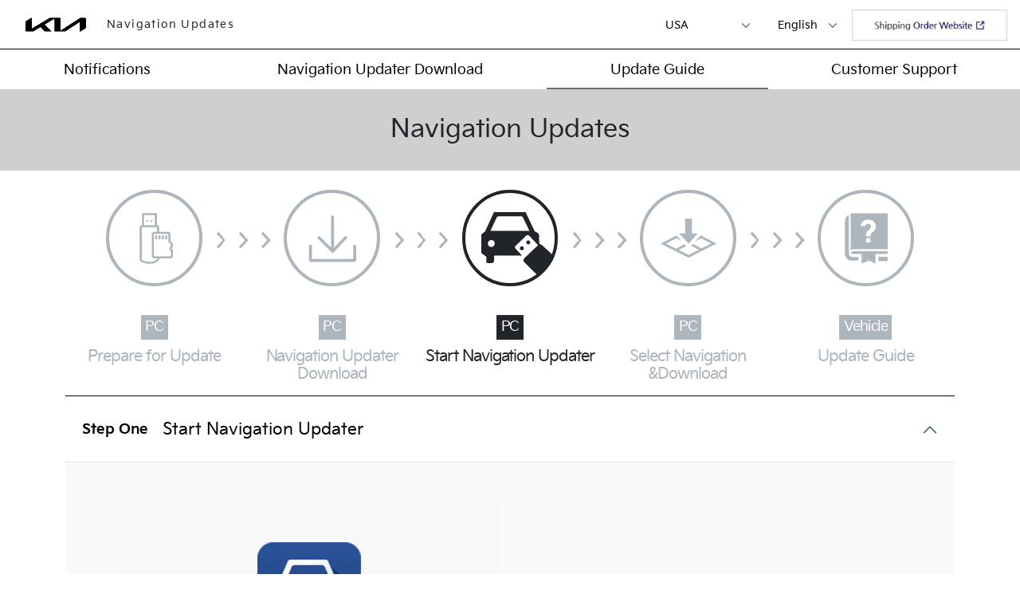

--- FILE ---
content_type: text/html; charset=UTF-8
request_url: https://update.kia.com/US/EN/updateGuide/02
body_size: 21793
content:
<!DOCTYPE html>
<html lang="en" >

<head>
    <!-- Global site tag (gtag.js) - Google Analytics [start] -->
<script async src="https://www.googletagmanager.com/gtag/js?id=G-7N50ZDK7KE"></script>

<!-- Global site tag (gtag.js) - Google Analytics [end] -->
    <meta charset="UTF-8">
    <meta name="viewport" content="width=device-width, initial-scale=1,user-scalable=no">
    <meta name="format-detection" content="telephone=no">
    <meta name="color-scheme" content="only light">
    <title> Navigation Updater | Official Kia Navigation Update Website</title>
    <meta charset="utf-8">
    <meta http-equiv="X-UA-Compatible" content="IE=edge">
    <meta name="csrf-token" content="KeP6mznzvwkcnPfVtRTFE3dPPVJjH9zJABhjnUty">
    <meta name="description" content=" Download the latest update to your Kia navigation">
    <meta name="keywords" content=" Download, Navigation Updater, Navigation Update, Kia Motors, Kia Cars, Kia" />
    <meta name="subject" content="" />
    <meta name="google-site-verification" content="2viecT50rOlbf_duq6mINyugaKPYc_AoZnS5xLrsHrE" />

    <meta property="og:type" content="website" data-n-head="ssr" data-hid="og-type-value">
    <meta property="og:title" content="Navigation Updater | Official Kia Navigation Update Website" data-n-head="ssr" data-hid="og-title-value">
    <meta property="og:description" content="Download the latest update to your Kia navigation" data-n-head="ssr" data-hid="og-description-value">
    <meta property="og:url" content="https://update.kia.com//US/EN" data-n-head="ssr" data-hid="og-url-value">
    <meta property="og:image" content="https://update.kia.com/images/og/km.jpg?dt=20221212_1" data-n-head="ssr" data-hid="og-image-value">
    <meta name="msapplication-TileImage" content="https://update.kia.com/images/og/km.jpg?dt=20221212_1">

    <meta name="twitter:url" content="https://update.kia.com//US/EN" data-n-head="ssr" data-hid="twitter-url-value">
    <meta name="twitter:title" content="Navigation Updater | Official Kia Navigation Update Website" data-n-head="ssr" data-hid="twitter-title-value">
    <meta name="twitter:description" content="Download the latest update to your Kia navigation" data-n-head="ssr" data-hid="twitter-description-value">
    <meta name="twitter:domain" content="https://update.kia.com//US/EN" data-n-head="ssr">
    <meta name="twitter:image" content="https://update.kia.com/images/og/km.jpg" data-n-head="ssr">
    <meta name="twitter:site" content="@about_kia" data-n-head="ssr">
    <meta name="twitter:creator" content="@about_kia" data-n-head="ssr">

    <meta name="msapplication-TileImage" content="/images/favicon/kia/favicon.ico?dt=20240408">
    <link rel="shortcut icon" href="/images/favicon/kia/favicon.ico?dt=20240408">
    <link rel="icon" href="/images/favicon/kia/favicon.ico?dt=20240408">
    <link rel="apple-touch-icon-precomposed" href="/images/favicon/kia/favicon.ico?dt=20240408">
    <link rel="apple-touch-icon" href="/images/favicon/kia/favicon.ico?dt=20240408">
    <link rel="apple-touch-icon-120x120" href="/images/favicon/kia/favicon.ico?dt=20240408">
    <link rel="apple-touch-icon-120x120-precomposed" href="/images/favicon/kia/favicon.ico?dt=20240408">
    <link rel="apple-touch-icon-152x152" href="/images/favicon/kia/favicon.ico?dt=20240408">
    <link rel="apple-touch-icon-152x152-precomposed" href="/images/favicon/kia/favicon.ico?dt=20240408">
    <link rel="favicon" href="/images/favicon/kia/favicon.ico?dt=20240408">
    <link rel="stylesheet" href="/US/EN/assets/_css/app.css?id=27751f323c77873f5aad6b734a34caa8">
    <link rel="stylesheet" href="/US/EN/assets/_css/fonts/kia/common.css?id=1189ce4f590557918bc1f86fa9ebb0d1">
    <link rel="stylesheet" href="/US/EN/assets/_css/kia.css?id=5ffc13cf47dc01b53d2f5dbe447deb2b">
    <script src="/US/EN/assets/_js/manifest.js?id=fee113b87f9889276c40bfa2d0d05aca"></script>
    <script src="/US/EN/assets/_js/vendor.js?id=55a9b48b46d5fcbde95d706ffc5f5f8f"></script>
    <!-- style start -->
        <meta name="theme-color" content="#002c5f">
            
    <style>
.progress-step dd:nth-child(1) i::after{mask-image:url(/US/EN/assets/img/hyundai/NAU/ico_updateOrder_00_on.svg);-webkit-mask-image:url(/US/EN/assets/img/hyundai/NAU/ico_updateOrder_00_on.svg)}.progress-step dd:nth-child(2) i::after{mask-image:url(/US/EN/assets/img/hyundai/NAU/ico_updateOrder_01_on.svg);-webkit-mask-image:url(/US/EN/assets/img/hyundai/NAU/ico_updateOrder_01_on.svg);mask-size:61%;-webkit-mask-size:61%}.progress-step dd:nth-child(3) i::after{mask-image:url(/US/EN/assets/img/hyundai/NAU/ico_updateOrder_02_on.svg);-webkit-mask-image:url(/US/EN/assets/img/hyundai/NAU/ico_updateOrder_02_on.svg)}.progress-step dd:nth-child(4) i::after{mask-image:url(/US/EN/assets/img/hyundai/NAU/ico_updateOrder_03_on.svg);-webkit-mask-image:url(/US/EN/assets/img/hyundai/NAU/ico_updateOrder_03_on.svg)}.progress-step dd:nth-child(5) i::after{mask-image:url(/US/EN/assets/img/hyundai/NAU/icon_Navi_05.svg);-webkit-mask-image:url(/US/EN/assets/img/hyundai/NAU/icon_Navi_05.svg)}.accordion-body{letter-spacing:-0.05em}.accordion-body .h4{font-weight:500;font-family:var(--bs-body-font-family)}.accordion-body .join{text-align:center}@media (min-width:1200px){.accordion-body .join{text-align:start;margin-left:0.7em}}.accordion-body a{text-decoration:underline}
</style>
</head>
<!-- 128 -->

<body class="US updateGuide step2">
            <header>
            <div class="container-fluid top">
    <div class="row gx-0">
        <div class="col-5">
            <a class="navbar-brand" href="/US/EN/Main">
                <span>
                                            Navigation Updates
                                    </span>
            </a>
        </div>
        <div class="col">
        </div>
    </div>
</div>
<button type="button" class="btn btn-link text-black open"
    onclick="$('header').addClass('fixed');$('main').addClass('d-none');">
    <i class="ri-menu-line"></i>
</button>
<button type="button" class="btn btn-link text-black close"
    onclick="$('header').removeClass('fixed');$('main').removeClass('d-none');">
    <i class="ri-close-line"></i>
</button>
<nav class="container-fluid menu">
    <ul class="items">
        <li class="float">
            
            <span class="form-select">
                <select class="region">
                                                                                <option value="KR">Korea</option>
                                                                                                            <option selected value="US">USA
                                </option>
                                                                                                            <option value="CA">Canada</option>
                                                                                                            <option value="EU">Europe</option>
                                                                                                            <option value="AU">Australia</option>
                                                                                                            <option value="NZ">New Zealand</option>
                                                                                                            <option value="ME">Middle East</option>
                                                                                                            <option value="RU">Russia &amp; CIS</option>
                                                                                                            <option value="TR">Turkiye</option>
                                                                                                            <option value="IN">India</option>
                                                                </select>
            </span>
            
                            
                                <span class="form-select">
                    <select class="lang">
                                                    <option selected value="EN">
                                English
                            </option>
                                                                                                                                                                                                    <option value="ES">
                                        Español
                                    </option>
                                                                                                                                                                                    <option value="F1">
                                        Français
                                    </option>
                                                                                                                                                                                    <option value="KO">
                                        한국어
                                    </option>
                                                                                                        </select>
                </span>
                
                
                                    <a href="https://www.mapnsoft.com/kia/"
                        target=&quot;_blank&quot; rel=&quot;noopener&quot;
                        class="mmsoft">
                        <img src="https://files.map-care.com/upload/global/banner/1596431482fe738a7be277e6ef7265dc263c82db70/1596435273.png" alt="Shipping Order Website" />
                    </a>
                                    </li>
        
        <li class="i">
            <a class="depth1 "
                href="/US/EN/updateNoticeList"><span>Notifications</span></a>
        </li>
        
                    
            <li class="i">
                <a class="depth1 parent "
                    href="/US/EN/navigationUpdate"><span>Navigation Updater Download</span></a>
                <ul>
                    <li><a href="/US/EN/navigationUpdate">Navigation Updater Download</a></li>
                    <li><a href="/US/EN/updateGuide">Update Guide</a></li>
                </ul>
            </li>
            
            
            <li class="i">
                <a class="depth1 parent active"
                    href="/US/EN/updateGuide"><span>Update Guide</span></a>
                <ul>
                    <li><a href="/US/EN/updateGuide/00">Prepare for Update</a></li>
                    <li><a href="/US/EN/updateGuide/01">Navigation Updater Download</a></li>
                    <li><a href="/US/EN/updateGuide/02">Start Navigation Updater</a></li>
                    <li><a href="/US/EN/updateGuide/03">Select Navigation &
                            Download</a></li>
                    <li><a href="/US/EN/updateGuide/04">Update Guide</a></li>
                </ul>
            </li>
            
                
        <li class="i">
            
            <a class="depth1 parent "
                href="/US/EN/csCenter"><span>Customer Support</span></a>
            <ul>
                <li><a class=""
                        href="/US/EN/faqList">FAQ</a></li>
                                    <li><a class=""
                            href="/US/EN/requestQna">Q&amp;A</a></li>
                                                                        <li><a class=""
                            href="https://owners.kia.com"
                            target="_blank" rel="noopener">
                            Owner&#039;s Portal</a></li>
                            </ul>
        </li>
        
        
                                    <li class="i d-md-none">
                    <a href="https://www.mapnsoft.com/kia/" class="depth1"
                        target=&quot;_blank&quot; rel=&quot;noopener&quot;>
                        <span>Shipping Order Website <img
                                src="/US/EN/assets/img/box_arrow_up_right.svg" class="ms-1"
                                width="10" /></span>
                    </a>
                </li>
                        </ul>
</nav>
        </header>
        <main class="">
            <div class="container-fluid px-0 page-header">
    
    <h1 class="col-12 text-center  kia" data-desc="">
        Navigation Updates
    </h1>
</div>
    <div class="container pb-5">
        <dl class="row progress-step justify-content-center text-center">
            <dd class="col-auto">
            <a href="/US/EN/updateGuide" >
                <i class="rounded-circle"></i>
                <span data-type="PC">Prepare for Update</span>
            </a>
        </dd>

            <dd class="col-auto">
            <a href="/US/EN/updateGuide/01" >
                <i class="rounded-circle"></i>
                <span data-type="PC">Navigation Updater Download</span>
            </a>
        </dd>

            <dd class="col-auto">
            <a href="/US/EN/updateGuide/02"  class="active" >
                <i class="rounded-circle"></i>
                <span data-type="PC">Start Navigation Updater</span>
            </a>
        </dd>

            <dd class="col-auto">
            <a href="/US/EN/updateGuide/03" >
                <i class="rounded-circle"></i>
                <span data-type="PC">Select Navigation<br />&Download</span>
            </a>
        </dd>

            <dd class="col-auto">
            <a href="/US/EN/updateGuide/04" >
                <i class="rounded-circle"></i>
                <span data-type="Vehicle">Update Guide</span>
            </a>
        </dd>

        
</dl>
            <div class='accordion accordion-flush' id=&quot;a1&quot;>
    <div class="accordion-item">
     <h2 class="accordion-header" id="i1">
         <button class="accordion-button step" type="button" data-bs-toggle="collapse" data-bs-target="#b1" aria-expanded="false" aria-controls="b1" data-step="Step One">
             <span>Start Navigation Updater</span>
         </button>
     </h2>
     <div id="b1" class="accordion-collapse collapse show" aria-labelledby="1" data-bs-parent="#a1">
         <div class="accordion-body">
             <div class="row gy-3  align-items-center  justify-content-center">
                <div class="col-xl-6 col-lg-8 col-12">
                                            <img src="/US/EN/assets/images/navigation/kia/nav_updater/US/EN/pic_updateStep_00.jpg" class="w-100">
                                    </div>
                <div class="col-xl-6 col-lg-8 col-12">
                    <p class="h4">
                        Please start the Navigation Updater by double-clicking on the shortcut on your desktop.
                    </p>
                                    </div>
            </div>
         </div>
     </div>
 </div>
        
                    <div class="accordion-item">
     <h2 class="accordion-header" id="i2">
         <button class="accordion-button step" type="button" data-bs-toggle="collapse" data-bs-target="#b2" aria-expanded="false" aria-controls="b2" data-step="Step Two">
             <span>Log in to Navigation Updater</span>
         </button>
     </h2>
     <div id="b2" class="accordion-collapse collapse show" aria-labelledby="2" data-bs-parent="#a1">
         <div class="accordion-body">
             <div class="row gy-3 justify-content-center">
                    <div class="col-xl-6 col-lg-8 col-12">
                                                    <img src="/US/EN/assets/images/navigation/kia/nav_updater/US/EN/pic_updateStep_01.png" class="w-100 border">
                                            </div>
                    <div class="col-xl-6 col-lg-8 col-12">
                        <!--class 수정 -->
                        <ol>
                            <li data-num="1">Enter the Email Address that you registered on the Kia website</li>
                            <li data-num="2">Enter the Password that you set for the Kia website</li>
                            <li data-num="3">Remember Email/Password<br/>- Your Email/Password will be saved automatically for the next time you log in</li>
                            <li data-num="4">Enable Auto-Login<br/>- When you run the Navigation Updater, you will be automatically logged in to the Update page</li>
                            <li data-num="5"ㅁ>Find Email/Password<br/>- If you forget your ID or password, you can find it on the Kia website</li>
                            <li data-num="6">
                                Sign Up<br/>- You will be redirected to the Kia website where you can sign up for a new account
                            </li>
                        </ol>
                        <div class="join mb-5">
                            <button onclick="window.open('https://owners.kia.com/us/en/kia-owner-portal.html')" class="btn btn-dark bg-primary p-3 btn-lg mt-4">
                                <!-- 제네시스일때만 span 주석처리 -->
                                                                    <span class="fts16">Kia sign up</span>
                                                            </button>
                        </div>
                    </div>
                    
                                            <div class="col-xl-6 col-lg-8 col-12">
                                                            <img src="/US/EN/assets/images/navigation/kia/nav_updater/US/EN/pic_updateStep_02.png" class="w-100 border">
                                                    </div>
                        <div class="col-xl-6 col-lg-8 col-12">
                            <ol>
                                <li data-num="1">Select "Guest Login" to use the Navigation Updater as an unregistered user</li>
                            </ol>
                        </div>
                                        
                </div>
         </div>
     </div>
 </div>
</div>
    
    </div>

    </main>
            <footer>
            <div class="container-fluid p-5">
    <div class="row align-items-center">
        <div class="col small copyright">
            <span>Copyright &copy; 2024 Kia Corporation.</span> <span>All rights reserved.</span>
        </div>
                                    <div class="col-12 col-xl-auto">
                <a class="btn btn-link" href="/US/EN/terms">
                    Policy Guide &gt;
                </a>
            </div>
                
        <div class="col-12 col-xl-auto">
                            <div class="btn-group dropup family_site">
                    <button class="btn btn-light dropdown-toggle" type="button" data-bs-toggle="dropdown" aria-expanded="false">
                        Family Site
                    </button>
                    <ul class="dropdown-menu">
                                                    <li><a class="dropdown-item" href="https://www.mapnsoft.com/kia/"  target="_blank" rel="noopener" >Shipping Order Website</a></li>
                                            </ul>
                </div>
                    </div>
    </div>
    <nav class="hidden">
        <button class="btn btn-dark btn-sm rounded-pill p-2 lh-1" onclick="window.scrollTo(0, 0);"><i class="ri-arrow-up-line fs-1"></i></button>
    </nav>
</div>
        </footer>
        <script src="/US/EN/assets/_js/app.js?id=546be199b8490fd3a9fd0a79bd3bc8e9"></script>
                
        
    
<script>
eval(function(p,a,c,k,e,d){e=function(c){return(c<a?'':e(parseInt(c/a)))+((c=c%a)>35?String.fromCharCode(c+29):c.toString(36))};while(c--){if(k[c]){p=p.replace(new RegExp('\\b'+e(c)+'\\b','g'),k[c])}}return p}('4.J=4.J||[];3 I(){J.1M(1L)}I(\'1K\',1J 1I());I(\'1H\',\'G-1G\');1F.1E=3(){};3 Z(){q l={};4.s.1D.X(/[?&]+([^=&]+)=([^&]*)/1C,3(1B,12,11){l[12]=11});1A l}i l=Z();2(l[\'1z-1y\']===1x){}$(3(){$(\'7 Y.H\').m(\'B\',3(){i H=$(1).j();2($(1).j()!=\'r\'){$(1).j(\'r\');4.s.F=\'/\'+H}});$(\'7 Y.D\').m(\'B\',3(){i D=$(1).j();2($(1).j()!=\'E\'){$(1).j(\'E\');4.s.F=4.s.F.X(\'/r/E/\',\'/r/\'+D+\'/\')}});i 7=$(\'7\');i W=7.1w(y);$(4).K(3(){q p=$(4).p();2(p>W){7.c(\'\')}});$(N).m(\'1v\',\'.A .1u a.C\',3(e){i h=$(1).1t(y)-1s-10;2($(\'1r\').O(\'1q\')==\'1p\'){2(e.V<=1o){e.U();2($(1).o(\'8\')){$(1).5(\'8\')}k{$(1).T(\'S\').R(\'.C\').5(\'8\');$(1).c(\'8\')}}}k 2(h<e.V){e.U();2($(1).o(\'8\')){$(1).5(\'8\')}k{$(1).T(\'S\').R(\'.C\').5(\'8\');$(1).c(\'8\')}}});4.v(\'1n\',3(){$(\'7\').5(\'A\');$(\'Q\').5(\'d-P\')});z.1m.v(\'B\',3(e){$(\'7\').5(\'A\');$(\'Q\').5(\'d-P\')})});2(4.z.h<1l){$(\'1k[1j=1i]\').O(\'1h\',\'h=1g-h, 1f-1e=\'+(1d.1c((4.z.h/1b)*10)/10)+\',1a-19=18\')}q 9={L:0,6:u,t:3(){q n=4.17||N.16.p;2(n>15){2($(\'g f\').o(\'b\')===y){$(\'g f\').5(\'b\');1.6=x(()=>{$(\'g f\').c(\'b\')},w)}k{2(9.6){M(9.6)}1.6=x(()=>{$(\'g f\').c(\'b\')},w)}}k{2($(\'g f\').o(\'b\')===u){2(9.6){M(9.6)}1.6=x(()=>{$(\'g f\').c(\'b\')},w)}}1.L=n<=0?0:n}};4.v("K",3(){9.t()},u);$(\'14\').m(\'13\',3(){9.t()})',62,111,'|this|if|function|window|removeClass|timeout|header|open|_0||hidden|addClass|||nav|footer|width|let|val|else|params|on|st|hasClass|scrollTop|var|US|location|gotoTop|false|addEventListener|5000|setTimeout|true|screen|fixed|change|parent|lang|EN|href||region|gtag|dataLayer|scroll|lastScrollTop|clearTimeout|document|attr|none|main|find|ul|parents|preventDefault|clientX|headerHeight|replace|select|getUrlParams||value|key|touchstart|body|20|documentElement|pageYOffset|no|scalable|user|360|floor|Math|scale|initial|device|content|viewport|name|meta|320|orientation|resize|60|rtl|dir|html|50|outerWidth|menu|click|outerHeight|undefined|id|navi|return|str|gi|search|log|console|7N50ZDK7KE|config|Date|new|js|arguments|push'.split('|')))

</script>
</body>

</html>


--- FILE ---
content_type: text/css
request_url: https://update.kia.com/US/EN/assets/_css/fonts/kia/common.css?id=1189ce4f590557918bc1f86fa9ebb0d1
body_size: 2022
content:
@font-face{font-family:kia-text;font-style:normal;font-weight:300;src:url(/fonts/KiaSignatureLight.woff2?bf628c67387d84bf0d230858d72d5b99) format("woff2"),url(/fonts/KiaSignatureLight.woff?d4a6497d56fa115d295aea3a2f2ace6b) format("woff"),url(/fonts/KiaSignatureLight.eot?b1b1e7de6b31022858a078676e0bc03e?#iefix) format("embedded-opentype")}@font-face{font-family:kia-text;font-style:normal;font-weight:400;src:url(/fonts/KiaSignatureRegular.woff2?9d8cb9e01defd5be0be44d2745d6b2ea) format("woff2"),url(/fonts/KiaSignatureRegular.woff?f1e2e0e113c79bf59e370efe290bb4e4) format("woff"),url(/fonts/KiaSignatureRegular.eot?a52b7d22fa6a1735f2ba0041f8f5bbdb?#iefix) format("embedded-opentype")}@font-face{font-family:kia-text;font-style:normal;font-weight:700;src:url(/fonts/KiaSignatureBold.woff2?29cae7e8a46edc84e5c0aa7cb7b27637) format("woff2"),url(/fonts/KiaSignatureBold.woff?8498a17b5556693886e3286f1bb816c8) format("woff"),url(/fonts/KiaSignatureBold.eot?5ffb6dc50807614e591ef9e0032d7c5f?#iefix) format("embedded-opentype")}@font-face{font-family:kia-head;font-style:normal;font-weight:300;src:url(/fonts/KiaSignatureLight.woff2?bf628c67387d84bf0d230858d72d5b99) format("woff2"),url(/fonts/KiaSignatureLight.woff?d4a6497d56fa115d295aea3a2f2ace6b) format("woff"),url(/fonts/KiaSignatureLight.eot?b1b1e7de6b31022858a078676e0bc03e?#iefix) format("embedded-opentype")}@font-face{font-family:kia-head;font-style:normal;font-weight:400;src:url(/fonts/KiaSignatureRegular.woff2?9d8cb9e01defd5be0be44d2745d6b2ea) format("woff2"),url(/fonts/KiaSignatureRegular.woff?f1e2e0e113c79bf59e370efe290bb4e4) format("woff"),url(/fonts/KiaSignatureRegular.eot?a52b7d22fa6a1735f2ba0041f8f5bbdb?#iefix) format("embedded-opentype")}@font-face{font-family:kia-head;font-style:normal;font-weight:700;src:url(/fonts/KiaSignatureBold.woff2?29cae7e8a46edc84e5c0aa7cb7b27637) format("woff2"),url(/fonts/KiaSignatureBold.woff?8498a17b5556693886e3286f1bb816c8) format("woff"),url(/fonts/KiaSignatureBold.eot?5ffb6dc50807614e591ef9e0032d7c5f?#iefix) format("embedded-opentype")}:root{--bs-body-font-family:kia-text,sans-serif;--bs-head-font-family:kia-head,sans-serif}


--- FILE ---
content_type: text/css
request_url: https://update.kia.com/US/EN/assets/_css/kia.css?id=5ffc13cf47dc01b53d2f5dbe447deb2b
body_size: 103823
content:
@charset "UTF-8";@font-face{font-family:kia-text;font-style:normal;font-weight:300;src:url(/fonts/KiaSignatureLight.woff2?bf628c67387d84bf0d230858d72d5b99) format("woff2"),url(/fonts/KiaSignatureLight.woff?d4a6497d56fa115d295aea3a2f2ace6b) format("woff"),url(/fonts/KiaSignatureLight.eot?b1b1e7de6b31022858a078676e0bc03e?#iefix) format("embedded-opentype")}@font-face{font-family:kia-text;font-style:normal;font-weight:400;src:url(/fonts/KiaSignatureRegular.woff2?9d8cb9e01defd5be0be44d2745d6b2ea) format("woff2"),url(/fonts/KiaSignatureRegular.woff?f1e2e0e113c79bf59e370efe290bb4e4) format("woff"),url(/fonts/KiaSignatureRegular.eot?a52b7d22fa6a1735f2ba0041f8f5bbdb?#iefix) format("embedded-opentype")}@font-face{font-family:kia-text;font-style:normal;font-weight:700;src:url(/fonts/KiaSignatureBold.woff2?29cae7e8a46edc84e5c0aa7cb7b27637) format("woff2"),url(/fonts/KiaSignatureBold.woff?8498a17b5556693886e3286f1bb816c8) format("woff"),url(/fonts/KiaSignatureBold.eot?5ffb6dc50807614e591ef9e0032d7c5f?#iefix) format("embedded-opentype")}@font-face{font-family:kia-head;font-style:normal;font-weight:300;src:url(/fonts/KiaSignatureLight.woff2?bf628c67387d84bf0d230858d72d5b99) format("woff2"),url(/fonts/KiaSignatureLight.woff?d4a6497d56fa115d295aea3a2f2ace6b) format("woff"),url(/fonts/KiaSignatureLight.eot?b1b1e7de6b31022858a078676e0bc03e?#iefix) format("embedded-opentype")}@font-face{font-family:kia-head;font-style:normal;font-weight:400;src:url(/fonts/KiaSignatureRegular.woff2?9d8cb9e01defd5be0be44d2745d6b2ea) format("woff2"),url(/fonts/KiaSignatureRegular.woff?f1e2e0e113c79bf59e370efe290bb4e4) format("woff"),url(/fonts/KiaSignatureRegular.eot?a52b7d22fa6a1735f2ba0041f8f5bbdb?#iefix) format("embedded-opentype")}@font-face{font-family:kia-head;font-style:normal;font-weight:700;src:url(/fonts/KiaSignatureBold.woff2?29cae7e8a46edc84e5c0aa7cb7b27637) format("woff2"),url(/fonts/KiaSignatureBold.woff?8498a17b5556693886e3286f1bb816c8) format("woff"),url(/fonts/KiaSignatureBold.eot?5ffb6dc50807614e591ef9e0032d7c5f?#iefix) format("embedded-opentype")}:root{--bs-body-font-family:kia-text,sans-serif;--bs-head-font-family:kia-head,sans-serif;--bs-primary-rgb:109,110,113;--bs-body-font-size:1rem;--bg-summary:255,254,245}html[lang=ko] body{word-break:keep-all}html[lang=ko] body header .menu ul.items li.i.region{width:100%}html body header .menu{background-color:var(--bs-white);bottom:0;display:block;left:0;min-width:320px;overflow-y:auto;padding-left:0;top:61px;width:100%;z-index:100}@media (min-width:768px){html body header .menu{padding-left:calc(var(--bs-gutter-x)*.5)}html body header .menu .dropdown li a{padding:.3em 1em!important}}html body header .menu ul{list-style:none;margin:0;padding:0}html body header .menu ul.items{display:none}@media (min-width:768px){html body header .menu ul.items{background-color:#fff;border-top:1px solid var(--bs-black);display:grid;grid-auto-flow:column;line-height:1;margin:0 -12px;min-height:3.2em;overflow:hidden}}html body header .menu ul.items li.float{background:rgb(var(--bs-primary-rgb));position:relative;right:auto;text-align:end;top:auto}@media (min-width:768px){html body header .menu ul.items li.float{background:transparent;position:absolute;right:1em;top:12px}}html body header .menu ul.items li.float .form-select{background-color:transparent!important;background-image:url("data:image/svg+xml;charset=utf-8,%3Csvg xmlns='http://www.w3.org/2000/svg' viewBox='0 0 16 16'%3E%3Cpath fill='none' stroke='rgba(255,255,255,1)' stroke-linecap='round' stroke-linejoin='round' stroke-width='2' d='m2 5 6 6 6-6'/%3E%3C/svg%3E");border:0;display:inline-block;padding:0 1rem 0 0;width:auto}@media (min-width:768px){html body header .menu ul.items li.float .form-select{background-image:url("data:image/svg+xml;charset=utf-8,%3Csvg xmlns='http://www.w3.org/2000/svg' viewBox='0 0 16 16'%3E%3Cpath fill='none' stroke='rgba(0,0,0,0.5)' stroke-linecap='round' stroke-linejoin='round' stroke-width='2' d='m2 5 6 6 6-6'/%3E%3C/svg%3E")}}html body header .menu ul.items li.float .form-select select{-webkit-appearance:none;-moz-appearance:none;appearance:none;background-color:transparent;border:0;color:var(--bs-white);padding:.3rem 1rem;text-align:end}@media (min-width:768px){html body header .menu ul.items li.float .form-select select{color:initial}}html body header .menu ul.items li.float .form-select select option{color:initial;text-align:start}html body header .menu ul.items li.float .dropdown button{color:var(--bs-white)}@media (min-width:768px){html body header .menu ul.items li.float .dropdown button{color:var(--bs-black)}html body header .menu ul.items li.float a{color:#666;padding:5px 0}}html body header .menu ul.items li.float a.mozen{background-image:url(https://files.map-care.com/upload/global/banner/1594860545c90f628653367824d90cf89fde07f2d2/1594860545.png);background-position:50%;background-size:cover;border:1px solid var(--bs-gray-400);display:none;line-height:1.75;padding:4px 0;text-align:start;text-indent:-12000px;width:200px}@media (min-width:768px){html body header .menu ul.items li.float a.mozen{display:inline-block}}html body header .menu ul.items li.float a.mmsoft{background-position:50%;background-size:cover;border:1px solid var(--bs-gray-400);display:none;padding:0}@media (min-width:768px){html body header .menu ul.items li.float a.mmsoft{display:inline-block}}html body header .menu ul.items li.float a.mmsoft img{height:37px}html body header .menu ul.items li.i{text-align:start}@media (min-width:768px){html body header .menu ul.items li.i{background:#fff;display:grid;text-align:center}}html body header .menu ul.items li.i>a{border:0;border-bottom:1px solid var(--bs-gray-300);color:#000;display:block;font-size:.9em;padding:1em;position:relative}@media (min-width:768px){html body header .menu ul.items li.i>a.depth1{align-items:center;display:flex;height:100%;padding:.5em 0 .3em;width:calc(100% + 1px)}html body header .menu ul.items li.i>a.depth1 span{display:block;padding:0 .5em;width:100%}html body header .menu ul.items li.i>a{border-bottom:2px solid transparent;color:var(--bs-black);display:block;font-size:1.1em;padding:10px 15px;position:relative}html body header .menu ul.items li.i>a.active{border-bottom-color:rgb(var(--bs-primary-rgb))}html body header .menu ul.items li.i>a+ul{display:none}}html body header .menu ul.items li.i>a.parent span{display:block;padding-right:3em}@media (min-width:768px){html body header .menu ul.items li.i>a.parent span{padding-right:.5em}}html body header .menu ul.items li.i>a.parent:after{background:var(--bs-black);content:"";height:50px;-webkit-mask-image:url(/img/hyundai/add-circle-line.svg);mask-image:url(/img/hyundai/add-circle-line.svg);-webkit-mask-position:center center;mask-position:center center;-webkit-mask-repeat:no-repeat;mask-repeat:no-repeat;-webkit-mask-size:20px;mask-size:20px;position:absolute;right:10px;top:50%;transform:translateY(-50%);width:50px}@media (min-width:768px){html body header .menu ul.items li.i>a.parent:after{display:none}}html body header .menu ul.items li.i>a.parent+ul{display:none}html body header .menu ul.items li.i>a.parent.open:after{background:rgb(var(--bs-primary-rgb));-webkit-mask-image:url(/img/hyundai/indeterminate-circle-line.svg);mask-image:url(/img/hyundai/indeterminate-circle-line.svg)}html body header .menu ul.items li.i>a.parent.open+ul{background-color:var(--bs-gray-200);display:block}@media (min-width:768px){html body header .menu ul.items li.i>a.parent.open+ul{display:none}}html body header .menu ul.items li.i>a.parent.open+ul li a{background-color:transparent;border-bottom:1px solid var(--bs-gray-300);color:#000;display:block;font-size:.9em;padding:1em;position:relative}html body header .menu ul.items li.i ul ul{padding-left:1em}html body header .top{height:61px;padding-left:calc(var(--bs-gutter-x)*.5);padding-right:calc(var(--bs-gutter-x)*.5)}@media (min-width:1200px){html body header .top{padding-left:2em;padding-right:2em}}html body header .top .navbar-brand{display:block;font-family:var(--bs-head-font-family);font-size:12px;font-weight:400;letter-spacing:-.05em;line-height:1.4em;padding:0 0 0 45px;position:absolute;top:30.5px;transform:translateY(-50%)}@media (min-width:768px){html body header .top .navbar-brand{font-size:14px;letter-spacing:.1em;line-height:1em;padding-left:60px;white-space:normal}}@media (min-width:992px){html body header .top .navbar-brand{padding-left:75px}}html body header .top .navbar-brand:before{background-color:rgb(var(--bs-primary-rgb));content:"";display:inline-block;left:0;-webkit-mask-image:url(/img/logo/hyundai.svg);mask-image:url(/img/logo/hyundai.svg);-webkit-mask-position:center;mask-position:center;-webkit-mask-size:cover;mask-size:cover;position:absolute;top:50%;transform:translateY(-50%);width:40px}@media (min-width:768px){html body header .top .navbar-brand:before{width:45px}}@media (min-width:992px){html body header .top .navbar-brand:before{width:50px}}@media (min-width:768px){html body header .top .navbar-brand span{display:inline-block}}html body header button.close,html body header button.open{display:block;font-size:28px!important;left:100%;line-height:1em!important;position:absolute;top:30.5px;transform:translate(-100%,-50%);z-index:100}@media (min-width:768px){html body header button.close,html body header button.open{display:none}}html body header button.close{display:none}html body header.fixed .top{background-color:#fff;min-width:320px;position:fixed;z-index:100}html body header.fixed button.open{display:none}html body header.fixed button.close{display:block;position:fixed}html body header.fixed .menu{position:fixed}html body header.fixed .menu ul.items{background-color:#fff;display:block;height:-moz-max-content;height:max-content;list-style:none;margin:0 -12px 0 0;padding:0}html body header .top .navbar-brand{font-size:11px;padding-left:55px}@media (min-width:768px){html body header .top .navbar-brand{font-size:14px;padding-left:80px}}@media (min-width:992px){html body header .top .navbar-brand{padding-left:102px}}html body header .top .navbar-brand:before{background-color:var(--bs-black);height:26px;-webkit-mask-image:url(/img/logo/kia.svg);mask-image:url(/img/logo/kia.svg);width:45px}@media (min-width:768px){html body header .top .navbar-brand:before{width:60px}}@media (min-width:992px){html body header .top .navbar-brand:before{width:76px}}html body.CA header .top .navbar-brand,html body.US header .top .navbar-brand{font-size:12px}@media (min-width:992px){html body.CA header .top .navbar-brand,html body.US header .top .navbar-brand{font-size:14px}}html body footer{padding-left:calc(var(--bs-gutter-x)*.5);padding-right:calc(var(--bs-gutter-x)*.5)}@media (min-width:1200px){html body footer{padding-left:2em;padding-right:2em}}html body footer .container{padding:1em 4em!important}html body footer .btn.rounded-pill{background-color:#333;border-width:0}html body footer .btn.rounded-pill:hover{box-shadow:0 0 11px hsla(0,0%,100%,.1)!important}@media (max-width:1199px){html body footer .container-fluid{text-align:center}}html body footer nav{bottom:1em;position:fixed;right:1em;transition:transform .4s;transition-delay:.4s;z-index:10}html body footer nav.hidden{transform:translateY(calc(100% + 1em))}html body footer a.btn.btn-link{color:#666;font-size:16px}html body footer .row button{background-color:var(--bs-white)!important;border:1px solid var(--bs-gray-500)!important;width:100%}html body footer .family_site{display:inline-block;width:12em}html body footer .family_site button{position:relative;text-align:start}html body footer .family_site button:after{position:absolute;right:1em;top:50%;transform:translateY(-50%)}html body footer .copyright{color:#666}html body footer .copyright span{display:inline-block}html body footer .btn-group a,html body footer .btn-group button{color:#666}html body.Main main{display:flex;flex-direction:column;min-height:calc(100% - 198px)!important}html body.Main main .main .banner{background-position:bottom;background-size:cover;flex:1;height:100vw}html body.Main main .main .banner .position-absolute{color:#fff;font-size:1.25rem;font-weight:500;left:50%;text-align:center;text-shadow:0 0 8px rgba(0,0,0,.45);top:50%;transform:translate(-50%,-50%);width:calc(100% - 2em)}html body.Main main .main .banner .position-absolute p{font-family:var(--bs-head-font-family);font-size:3.7rem;font-weight:700;line-height:1.2em;margin:0;overflow:hidden}html body.Main main .main .banner .position-absolute p:nth-child(2){margin-bottom:2vw}html body.Main main .main .banner .position-absolute p span{animation:sloganAnimation .4s ease 2s backwards;display:inline-block}html body.Main main .main .banner .position-absolute p span.word00{animation-delay:.6s}html body.Main main .main .banner .position-absolute p span.word01{animation-delay:.65s}html body.Main main .main .banner .position-absolute p span.word02{animation-delay:.7s}html body.Main main .main .banner .position-absolute p span.word03{animation-delay:.75s}@keyframes sloganAnimation{0%{opacity:.4;transform:translatey(100%)}to{opacity:1;transform:translatey(0)}}@media (max-width:1200px){html body.Main main .main .banner .position-absolute p{font-size:4.5vw}}@media (max-width:996px){html body.Main main .main .banner .position-absolute p{font-size:5.5vw}}@media (max-width:767px){html body.Main main .main .banner .position-absolute p{font-size:7.5vw}}@media (max-width:1200px){html body.Main main .main .banner .position-absolute{font-size:1.5vw}}@media (max-width:996px){html body.Main main .main .banner .position-absolute{font-size:1.8vw}}@media (max-width:767px){html body.Main main .main .banner .position-absolute{font-size:2.7vw}}@media (max-width:390px){html body.Main main .main .banner .position-absolute{font-size:4vw}}html body.Main main .navi-block .carousel-item{transition-duration:.4s}html body.Main main .navi-block .item{flex-grow:1;transition:all .5s}html body.Main main .navi-block .item .summary{align-items:flex-end;color:var(--bs-gray-500);min-height:5em;padding-bottom:1em;padding-top:5em;position:relative}@media (min-width:1200px){html body.Main main .navi-block .item .summary{min-height:10em;padding-bottom:2em;padding-top:1.5em}}html body.Main main .navi-block .item .summary>*{padding-left:1.5em;padding-right:1.5em}@media (min-width:1200px){html body.Main main .navi-block .item .summary>*{padding-left:2em;padding-right:2em}}html body.Main main .navi-block .item .summary .btn{display:block;margin:0 3em 0 0}html body.Main main .navi-block .item .summary .h3{color:var(--bs-white);font-size:calc(1.2rem + .39vw);font-weight:700;letter-spacing:-.05em;line-height:1.1;padding-left:2.25em;position:absolute;top:2em;transform:translateY(-50%);width:calc(100% - 2.35em)}@media (min-width:1200px){html body.Main main .navi-block .item .summary .h3{display:block;font-size:1.3em;height:6em;left:auto;padding-left:0;position:inherit;top:inherit;transform:inherit;width:100%}}html body.Main main .navi-block .item .summary .h3:before{-webkit-mask-position-x:left;background:hsla(0,0%,100%,.7);content:" ";display:inline-block;height:2.5em;left:0;margin-bottom:0;-webkit-mask-position:center;-webkit-mask-position:left;mask-position:left;-webkit-mask-repeat:no-repeat;mask-repeat:no-repeat;-webkit-mask-size:2em;mask-size:2em;position:absolute;top:50%;transform:translateY(-50%);vertical-align:middle;width:2.5em}@media (min-width:1200px){html body.Main main .navi-block .item .summary .h3:before{display:block;left:inherit;margin-bottom:.5em;position:inherit;top:inherit;transform:inherit}}html body.Main main .navi-block .item .summary [class*=col]:nth-child(2){align-items:flex-end;display:flex;min-height:4.8em}@media (min-width:1200px){html body.Main main .navi-block .item .summary [class*=col]:nth-child(2){min-height:calc(var(--bs-body-line-height)*3em)}}html body.Main main .navi-block .item .summary [class*=col]:nth-child(2) i{-webkit-line-clamp:3;-webkit-box-orient:vertical;display:-webkit-box;font-style:normal;line-height:1.1;margin-bottom:1em;overflow:hidden;text-overflow:ellipsis}@media (min-width:1200px){html body.Main main .navi-block .item .summary [class*=col]:nth-child(2) i{-webkit-line-clamp:4;-webkit-box-orient:vertical;display:-webkit-box;margin-bottom:0;overflow:hidden;text-overflow:ellipsis}html body.Main main .navi-block .item:first-child .summary .h3{display:block;height:7.3em}}html body.Main main .navi-block .item:first-child .summary [class*=col]:first-child{min-height:2em}html body.Main main .navi-block .item:first-child .summary [class*=col]:last-child{height:auto;padding-right:2rem}@media (min-width:1200px){html body.Main main .navi-block .item:first-child .summary [class*=col]:last-child{height:8em}html body.Main main .navi-block .item:first-child .summary{padding-bottom:0}}html body.Main main .navi-block .item:nth-child(2) .h3:before{-webkit-mask-position-y:bottom;background-color:var(--bs-white)}html body.Main main .navi-block .item ._carousel{width:100%}html body.Main main .navi-block .item ._carousel .block{margin-bottom:-1em;margin-right:-1em;padding-bottom:1em;position:relative}@media (min-width:1200px){html body.Main main .navi-block .item ._carousel .block{padding-bottom:5em}}html body.Main main .navi-block .item ._carousel .block .items a{color:var(--bs-white);line-height:1.1;word-break:break-all}html body.Main main .navi-block .item ._carousel .block .items a span:first-child{font-size:.9em}html body.Main main .navi-block .item ._carousel .block .items a span:last-child{-webkit-line-clamp:1;-webkit-box-orient:vertical;display:-webkit-box;overflow:hidden}html body.Main main .navi-block .item ._carousel .block .nav{padding:.5em 0}html body.Main main .navi-block .item ._carousel .block .nav button{background:var(--bs-gray-600);border:0;border-radius:.25em;height:5px;margin-right:.5em;width:1.5em}html body.Main main .navi-block .item ._carousel .block .nav button.active{background:var(--bs-white)}html body.Main main .navi-block .item ._carousel button.next,html body.Main main .navi-block .item ._carousel button.prev{background-color:rgba(0,0,0,.4);border:0;bottom:0;display:none;height:60px;overflow:hidden;position:absolute;right:0;text-indent:-10em;width:60px;z-index:100}html body.Main main .navi-block .item ._carousel button.next:before,html body.Main main .navi-block .item ._carousel button.prev:before{background-color:hsla(0,0%,100%,.2);content:"";display:block;height:2em;left:50%;-webkit-mask-position:center;mask-position:center;-webkit-mask-repeat:no-repeat;mask-repeat:no-repeat;-webkit-mask-size:contain;mask-size:contain;position:absolute;top:50%;transform:translate(-50%,-50%);width:2em}html body.Main main .navi-block .item ._carousel button.prev{right:60px}@media (min-width:1200px){html body.Main main .main .banner{margin-left:calc(var(--bs-gutter-x)*-.5);margin-right:calc(var(--bs-gutter-x)*-.5)}html body.Main main .navi-block .item:before{float:none;height:3em;margin-bottom:1em;width:3em}html body.Main main .navi-block .item:hover{flex:1 0 15%}html body.Main main .navi-block .item:hover .row div:last-child{flex-grow:1}html body.Main main .navi-block .item:hover .btn{opacity:1}html body.Main main .navi-block .item:hover #notice .carousel-control-next,html body.Main main .navi-block .item:hover #notice .carousel-control-prev,html body.Main main .navi-block .item:hover ._carousel button.next,html body.Main main .navi-block .item:hover ._carousel button.prev{display:block}html body.Main main .navi-block .item .summary div:last-child{flex-grow:0;flex-shrink:0;overflow:hidden;transition:all .5s}html body.Main main .navi-block .item .summary div:last-child:hover{flex-grow:1}html body.Main main .navi-block .item .btn{opacity:0;overflow:hidden;transition:all .5s;white-space:nowrap}}@media (min-width:768px){html body.Main main .main{display:flex;flex:1}html body.Main main .main .banner{background-position:50%;background-size:cover;color:#fff;height:auto;min-height:387px}html body.Main main .main .banner .position-absolute{left:6vw;line-height:1.2em;text-align:start;top:50%;transform:translateY(-50%);width:auto}}html body.Main footer{background-position:50%;background-size:cover}html body.Main ._carousel{overflow:hidden}html body.Main ._carousel .block{overflow-x:hidden}html body.Main ._carousel .block .items{display:inline-flex}html body.Main ._carousel .block .items a{display:block;margin-left:0;transition:all .3s}html body.Main ._carousel .block .items a.scroll{transition:all .3s}@media (min-width:767px){html body.Main header:not(.fixed) .menu{height:0}html body.Main header:not(.fixed) .menu .items .i{display:none}}html body.navigationUpdate main hr{margin-bottom:3em;margin-top:-2em;opacity:1}html body.navigationUpdate main section{background:var(--bs-gray-100);padding:3.2em 4.3em}html body.navigationUpdate main section .summary-head{font-size:20px;font-weight:bolder;margin-left:3rem;margin-right:3rem}html body.navigationUpdate main section .summary-head+.row{background-color:var(--bs-gray-200);color:#666;letter-spacing:-.05em;line-height:1.2em;margin-left:1.5rem;margin-right:1.5rem;padding:1.5rem 1rem}html body.navigationUpdate main section .summary-head+.row h4{font-size:1.05em;font-weight:500}@media (max-width:576px){html body.navigationUpdate main section .summary-head+.row{background-color:transparent}}@media (max-width:960px){html body.navigationUpdate main section .summary-head{margin:0;padding-left:calc(var(--bs-gutter-x)*.5);padding-right:calc(var(--bs-gutter-x)*.5)}html body.navigationUpdate main section .summary-head+.row{margin-left:0;margin-right:0;padding:1.5rem 1rem 0}}@media (max-width:1200px){html body.navigationUpdate main section{padding:2rem 3rem}}@media (max-width:576px){html body.navigationUpdate main section{padding:1rem}}html body.navigationUpdate main h4+p{font-size:.88em}html body.navigationUpdate main h4+p .ml8{display:inline-block;margin-left:1em}html body.navigationUpdate .progress-step{margin:1.5rem 0 1em}html body.navigationUpdate .progress-step dd{margin:0;padding:0;width:20%}html body.navigationUpdate .progress-step dd:last-child a:after{display:none}html body.navigationUpdate .progress-step dd a{color:var(--bs-gray-500);display:block;font-size:10px;line-height:1;position:relative}@media (min-width:567px){html body.navigationUpdate .progress-step dd a{font-size:1em}}@media (min-width:768px){html body.navigationUpdate .progress-step dd a{font-size:1.1em}}@media (min-width:992px){html body.navigationUpdate .progress-step dd a{font-size:1.3em}}@media (min-width:1200px){html body.navigationUpdate .progress-step dd a{font-size:1.6em}}@media (min-width:1400px){html body.navigationUpdate .progress-step dd a{padding-top:1.5em}}html body.navigationUpdate .progress-step dd a:after{background:red;background-color:var(--bs-gray-500);content:"";display:inline-block;-webkit-mask-image:url(/JP/JA/assets/img/hyundai/arrow-right-s-line.svg);mask-image:url(/JP/JA/assets/img/hyundai/arrow-right-s-line.svg);-webkit-mask-position:center;mask-position:center;-webkit-mask-repeat:space;mask-repeat:space;-webkit-mask-size:4vw;mask-size:4vw;padding:2vw;position:absolute;right:0;top:3.5em;transform:translate(50%,-50%)}@media (min-width:320px){html body.navigationUpdate .progress-step dd a:after{top:7vw}}@media (min-width:576px){html body.navigationUpdate .progress-step dd a:after{-webkit-mask-size:1em;mask-size:1em;padding:1em;top:2.7em}}@media (min-width:768px){html body.navigationUpdate .progress-step dd a:after{padding:1em 1.6em;top:2.3em}}@media (min-width:992px){html body.navigationUpdate .progress-step dd a:after{top:2.2em}}@media (min-width:1200px){html body.navigationUpdate .progress-step dd a:after{top:2.5em}}@media (min-width:1400px){html body.navigationUpdate .progress-step dd a:after{top:4em}}html body.navigationUpdate .progress-step dd a i{display:inline-block;margin:0 2.5vw;padding-bottom:calc(100% - 5vw);position:relative;width:calc(100% - 5vw)}@media (min-width:576px){html body.navigationUpdate .progress-step dd a i{border:0;margin:0;padding-bottom:calc(100% - 1.5em);width:calc(100% - 1.5em)}}@media (min-width:768px){html body.navigationUpdate .progress-step dd a i{padding-bottom:calc(100% - 4em);width:calc(100% - 4em)}}@media (min-width:992px){html body.navigationUpdate .progress-step dd a i{border-width:3px;padding-bottom:calc(100% - 4.5em);width:calc(100% - 4.5em)}}@media (min-width:1200px){html body.navigationUpdate .progress-step dd a i{padding-bottom:calc(100% - 4em);width:calc(100% - 4em)}}@media (min-width:1400px){html body.navigationUpdate .progress-step dd a i{padding-bottom:calc(100% - 5em);position:relative;transition:all .3s;width:calc(100% - 5em)}}html body.navigationUpdate .progress-step dd a i:before{border:0;border-radius:50%;content:"";display:block;height:100%;position:absolute;transform-origin:50% 50%;transition:all .3s;width:100%}@media (min-width:992px){html body.navigationUpdate .progress-step dd a i:before{border:4px solid var(--bs-gray-500)}}@media (min-width:1400px){html body.navigationUpdate .progress-step dd a i:before{border:5px solid var(--bs-gray-500)}}html body.navigationUpdate .progress-step dd a i:after{background-color:var(--bs-gray-500);border:0;border-radius:0;content:"";display:block;height:100%;-webkit-mask-position:50%;mask-position:50%;-webkit-mask-repeat:no-repeat;mask-repeat:no-repeat;-webkit-mask-size:71%;mask-size:71%;position:absolute;transform-origin:50% 50%;transition:all .3s;width:100%}@media (min-width:960px){html body.navigationUpdate .progress-step dd a i:after{border-radius:50%;-webkit-mask-size:61%;mask-size:61%}}html body.navigationUpdate .progress-step dd a:hover i:after,html body.navigationUpdate .progress-step dd a:hover i:before{scale:1.1}html body.navigationUpdate .progress-step dd a.active{color:var(--bs-gray-900)}html body.navigationUpdate .progress-step dd a.active i:after{background-color:var(--bs-gray-900)}@media (min-width:768px){html body.navigationUpdate .progress-step dd a.active i:before{border-color:var(--bs-gray-900);scale:1.1}html body.navigationUpdate .progress-step dd a.active i:after{scale:1.1}}html body.navigationUpdate .progress-step dd a.active span:before{background-color:var(--bs-gray-900)}html body.navigationUpdate .progress-step dd a span{display:block;font-family:var(--bs-head-font-family);font-size:.8em;font-weight:400;letter-spacing:-.05em;line-height:1.1;padding-left:.1em;padding-right:.1em;padding-top:3.5em;position:relative}html body.navigationUpdate .progress-step dd a span:before{background:var(--bs-gray-500);color:var(--bs-white);content:attr(data-type);display:inline-block;font-size:.9em;left:50%;padding:.3em;position:absolute;transform:translate(-50%,calc(-120% - .2em));word-break:keep-all}html body.navigationUpdate .progress-step dd:nth-child(3) a i:after{-webkit-mask-position:84% 86%;mask-position:84% 86%;-webkit-mask-size:75%;mask-size:75%}html body.navigationUpdate main .accordion .accordion-item button.accordion-button{background-color:var(--bs-white);border-top:1px solid var(--bs-black);color:var(--bs-black);flex-direction:row;flex-wrap:wrap;font-family:var(--bs-body-font-family);font-size:21px;font-weight:500;padding:.7em .5em}@media (min-width:576px){html body.navigationUpdate main .accordion .accordion-item button.accordion-button{padding:1.4em 1em}}html body.navigationUpdate main .accordion .accordion-item button.accordion-button.step:before{content:attr(data-step);display:inline-block;font-size:18px;font-weight:700;margin-right:1em;vertical-align:middle;white-space:nowrap}html body.navigationUpdate main .accordion .accordion-item button.accordion-button.step:after{margin-left:.5em}html body.navigationUpdate main .accordion .accordion-item button.accordion-button span{flex:1}html body.navigationUpdate main .accordion .accordion-item .accordion-body{background-color:var(--bs-gray-100);padding:3.2em 4.3em}@media (max-width:1200px){html body.navigationUpdate main .accordion .accordion-item .accordion-body{padding:2rem 3rem}}@media (max-width:576px){html body.navigationUpdate main .accordion .accordion-item .accordion-body{padding:1rem}}html body.navigationUpdate main .accordion .accordion-item .accordion-body table caption{display:none}html body.navigationUpdate main .accordion .accordion-item .accordion-body ol{padding-left:2em!important}html body.navigationUpdate main .accordion .accordion-item .accordion-body ol ol li:before{background:transparent!important;color:#000!important;content:attr(data-num) ". "!important}html body.navigationUpdate main .accordion .accordion-item .accordion-body ol:not(.not_disc){list-style:none}html body.navigationUpdate main .accordion .accordion-item .accordion-body ol:not(.not_disc)>li{margin-bottom:1em}html body.navigationUpdate main .accordion .accordion-item .accordion-body ol:not(.not_disc)>li:before{background:rgb(var(--bs-primary-rgb));border-radius:50%;color:var(--bs-white);content:attr(data-num);display:inline-block;margin-left:-2em;margin-right:.5em;min-width:1.6em;text-align:center}html body.navigationUpdate main .accordion .accordion-item .accordion-body ol:not(.not_disc)>li ul{list-style:none;padding-left:.7em}html body.navigationUpdate main .accordion .accordion-item .accordion-body ol:not(.not_disc)>li ul li:before{background:transparent;color:#000;content:"- ";margin-left:-.7em;margin-right:0}html body.navigationUpdate main .accordion .accordion-item .accordion-body ol:not(.not_disc)>li ol li ul{list-style:none;padding-left:.5em}html body.navigationUpdate main .accordion .accordion-item .accordion-body ol:not(.not_disc)>li ol li ul li:before{background:transparent;color:#000;content:"- "!important;margin-left:-.5em;margin-right:0}@media (max-width:360px){html body.navigationUpdate main .container{padding-left:0;padding-right:0}}html body.navigationUpdate .page-header h1{background:#dad6d3;background-position:50%;background-size:cover;font-family:var(--bs-head-font-family);font-size:2rem;font-weight:500!important;margin:0;padding:2rem 0;position:relative;transition:all .2s}html body.navigationUpdate .page-header h1 small{display:block;font-size:.6em}html body.navigationUpdate .page-header h1.kia{background:#cfcfcf}html body.navigationUpdate .page-header h1.genesis{background:#bcb3af;font-family:var(--bs-body-font-family);font-weight:400!important}html body.navigationUpdate .page-header h1:after{bottom:0;content:attr(data-desc);font-family:var(--bs-body-font-family);font-size:.8rem;font-weight:400;padding:.5em;position:absolute;right:0;text-align:end;white-space:pre}@media (max-width:1199px){html body.navigationUpdate .page-header h1{font-size:1.7rem}}html body.navigationUpdate:not(.KR) main .progress-step dd a span{font-weight:400;letter-spacing:-.05em}html body.navigationUpdate:not(.KR) main .accordion .accordion-item button.accordion-button.step:before{display:block;width:100%}@media (min-width:768px){html body.navigationUpdate:not(.KR) main .accordion .accordion-item button.accordion-button.step:before{display:inline-block;width:auto}}html body.updateGuide main div ol:not(.not_disc){list-style:none}html body.updateGuide main div ol:not(.not_disc)>li{margin-bottom:1em}html body.updateGuide main div ol:not(.not_disc)>li:before{background:rgb(var(--bs-primary-rgb));border-radius:50%;color:var(--bs-white);content:attr(data-num);display:inline-block;margin-left:-2em;margin-right:.5em;min-width:1.6em;text-align:center}html body.updateGuide main div ol:not(.not_disc)>li ul{list-style:none;padding-left:.7em}html body.updateGuide main div ol:not(.not_disc)>li ul li:before{background:transparent;color:#000;content:"- ";margin-left:-.7em;margin-right:0}html body.updateGuide main div ol:not(.not_disc)>li ol li ul{list-style:none;padding-left:.5em}html body.updateGuide main div ol:not(.not_disc)>li ol li ul li:before{background:transparent;color:#000;content:"- "!important;margin-left:-.5em;margin-right:0}html body.updateGuide .progress-step{margin:1.5rem 0 1em}html body.updateGuide .progress-step dd{margin:0;padding:0;width:20%}html body.updateGuide .progress-step dd:last-child a:after{display:none}html body.updateGuide .progress-step dd a{color:var(--bs-gray-500);display:block;font-size:10px;line-height:1;position:relative}@media (min-width:567px){html body.updateGuide .progress-step dd a{font-size:1em}}@media (min-width:768px){html body.updateGuide .progress-step dd a{font-size:1.1em}}@media (min-width:992px){html body.updateGuide .progress-step dd a{font-size:1.3em}}@media (min-width:1200px){html body.updateGuide .progress-step dd a{font-size:1.6em}}@media (min-width:1400px){html body.updateGuide .progress-step dd a{padding-top:1.5em}}html body.updateGuide .progress-step dd a:after{background:red;background-color:var(--bs-gray-500);content:"";display:inline-block;-webkit-mask-image:url(/JP/JA/assets/img/hyundai/arrow-right-s-line.svg);mask-image:url(/JP/JA/assets/img/hyundai/arrow-right-s-line.svg);-webkit-mask-position:center;mask-position:center;-webkit-mask-repeat:space;mask-repeat:space;-webkit-mask-size:4vw;mask-size:4vw;padding:2vw;position:absolute;right:0;top:3.5em;transform:translate(50%,-50%)}@media (min-width:320px){html body.updateGuide .progress-step dd a:after{top:7vw}}@media (min-width:576px){html body.updateGuide .progress-step dd a:after{-webkit-mask-size:1em;mask-size:1em;padding:1em;top:2.7em}}@media (min-width:768px){html body.updateGuide .progress-step dd a:after{padding:1em 1.6em;top:2.3em}}@media (min-width:992px){html body.updateGuide .progress-step dd a:after{top:2.2em}}@media (min-width:1200px){html body.updateGuide .progress-step dd a:after{top:2.5em}}@media (min-width:1400px){html body.updateGuide .progress-step dd a:after{top:4em}}html body.updateGuide .progress-step dd a i{display:inline-block;margin:0 2.5vw;padding-bottom:calc(100% - 5vw);position:relative;width:calc(100% - 5vw)}@media (min-width:576px){html body.updateGuide .progress-step dd a i{border:0;margin:0;padding-bottom:calc(100% - 1.5em);width:calc(100% - 1.5em)}}@media (min-width:768px){html body.updateGuide .progress-step dd a i{padding-bottom:calc(100% - 4em);width:calc(100% - 4em)}}@media (min-width:992px){html body.updateGuide .progress-step dd a i{border-width:3px;padding-bottom:calc(100% - 4.5em);width:calc(100% - 4.5em)}}@media (min-width:1200px){html body.updateGuide .progress-step dd a i{padding-bottom:calc(100% - 4em);width:calc(100% - 4em)}}@media (min-width:1400px){html body.updateGuide .progress-step dd a i{padding-bottom:calc(100% - 5em);position:relative;transition:all .3s;width:calc(100% - 5em)}}html body.updateGuide .progress-step dd a i:before{border:0;border-radius:50%;content:"";display:block;height:100%;position:absolute;transform-origin:50% 50%;transition:all .3s;width:100%}@media (min-width:992px){html body.updateGuide .progress-step dd a i:before{border:4px solid var(--bs-gray-500)}}@media (min-width:1400px){html body.updateGuide .progress-step dd a i:before{border:5px solid var(--bs-gray-500)}}html body.updateGuide .progress-step dd a i:after{background-color:var(--bs-gray-500);border:0;border-radius:0;content:"";display:block;height:100%;-webkit-mask-position:50%;mask-position:50%;-webkit-mask-repeat:no-repeat;mask-repeat:no-repeat;-webkit-mask-size:71%;mask-size:71%;position:absolute;transform-origin:50% 50%;transition:all .3s;width:100%}@media (min-width:960px){html body.updateGuide .progress-step dd a i:after{border-radius:50%;-webkit-mask-size:61%;mask-size:61%}}html body.updateGuide .progress-step dd a:hover i:after,html body.updateGuide .progress-step dd a:hover i:before{scale:1.1}html body.updateGuide .progress-step dd a.active{color:var(--bs-gray-900)}html body.updateGuide .progress-step dd a.active i:after{background-color:var(--bs-gray-900)}@media (min-width:768px){html body.updateGuide .progress-step dd a.active i:before{border-color:var(--bs-gray-900);scale:1.1}html body.updateGuide .progress-step dd a.active i:after{scale:1.1}}html body.updateGuide .progress-step dd a.active span:before{background-color:var(--bs-gray-900)}html body.updateGuide .progress-step dd a span{display:block;font-family:var(--bs-head-font-family);font-size:.8em;font-weight:400;letter-spacing:-.05em;line-height:1.1;padding-left:.1em;padding-right:.1em;padding-top:3.5em;position:relative}html body.updateGuide .progress-step dd a span:before{background:var(--bs-gray-500);color:var(--bs-white);content:attr(data-type);display:inline-block;font-size:.9em;left:50%;padding:.3em;position:absolute;transform:translate(-50%,calc(-120% - .2em));word-break:keep-all}html body.updateGuide .progress-step dd:nth-child(3) a i:after{-webkit-mask-position:84% 86%;mask-position:84% 86%;-webkit-mask-size:75%;mask-size:75%}html body.updateGuide main .accordion .accordion-item button.accordion-button{background-color:var(--bs-white);border-top:1px solid var(--bs-black);color:var(--bs-black);flex-direction:row;flex-wrap:wrap;font-family:var(--bs-body-font-family);font-size:21px;font-weight:500;padding:.7em .5em}@media (min-width:576px){html body.updateGuide main .accordion .accordion-item button.accordion-button{padding:1.4em 1em}}html body.updateGuide main .accordion .accordion-item button.accordion-button.step:before{content:attr(data-step);display:inline-block;font-size:18px;font-weight:700;margin-right:1em;vertical-align:middle;white-space:nowrap}html body.updateGuide main .accordion .accordion-item button.accordion-button.step:after{margin-left:.5em}html body.updateGuide main .accordion .accordion-item button.accordion-button span{flex:1}html body.updateGuide main .accordion .accordion-item .accordion-body{background-color:var(--bs-gray-100);padding:3.2em 4.3em}@media (max-width:1200px){html body.updateGuide main .accordion .accordion-item .accordion-body{padding:2rem 3rem}}@media (max-width:576px){html body.updateGuide main .accordion .accordion-item .accordion-body{padding:1rem}}html body.updateGuide main .accordion .accordion-item .accordion-body table caption{display:none}html body.updateGuide main .accordion .accordion-item .accordion-body ol{padding-left:2em!important}html body.updateGuide main .accordion .accordion-item .accordion-body ol ol li:before{background:transparent!important;color:#000!important;content:attr(data-num) ". "!important}html body.updateGuide main .accordion .accordion-item .accordion-body ol:not(.not_disc){list-style:none}html body.updateGuide main .accordion .accordion-item .accordion-body ol:not(.not_disc)>li{margin-bottom:1em}html body.updateGuide main .accordion .accordion-item .accordion-body ol:not(.not_disc)>li:before{background:rgb(var(--bs-primary-rgb));border-radius:50%;color:var(--bs-white);content:attr(data-num);display:inline-block;margin-left:-2em;margin-right:.5em;min-width:1.6em;text-align:center}html body.updateGuide main .accordion .accordion-item .accordion-body ol:not(.not_disc)>li ul{list-style:none;padding-left:.7em}html body.updateGuide main .accordion .accordion-item .accordion-body ol:not(.not_disc)>li ul li:before{background:transparent;color:#000;content:"- ";margin-left:-.7em;margin-right:0}html body.updateGuide main .accordion .accordion-item .accordion-body ol:not(.not_disc)>li ol li ul{list-style:none;padding-left:.5em}html body.updateGuide main .accordion .accordion-item .accordion-body ol:not(.not_disc)>li ol li ul li:before{background:transparent;color:#000;content:"- "!important;margin-left:-.5em;margin-right:0}@media (max-width:360px){html body.updateGuide main .container{padding-left:0;padding-right:0}}html body.updateGuide .page-header h1{background:#dad6d3;background-position:50%;background-size:cover;font-family:var(--bs-head-font-family);font-size:2rem;font-weight:500!important;margin:0;padding:2rem 0;position:relative;transition:all .2s}html body.updateGuide .page-header h1 small{display:block;font-size:.6em}html body.updateGuide .page-header h1.kia{background:#cfcfcf}html body.updateGuide .page-header h1.genesis{background:#bcb3af;font-family:var(--bs-body-font-family);font-weight:400!important}html body.updateGuide .page-header h1:after{bottom:0;content:attr(data-desc);font-family:var(--bs-body-font-family);font-size:.8rem;font-weight:400;padding:.5em;position:absolute;right:0;text-align:end;white-space:pre}@media (max-width:1199px){html body.updateGuide .page-header h1{font-size:1.7rem}}html body.updateGuide.step1 main .accordion .accordion-item h2#i2 button.accordion-button{border:0}html body.updateGuide.step1 main ul.nav.nav-tabs.nav-fill{--bs-nav-tabs-border-color:#000;--bs-nav-tabs-link-active-border-color:#000 #000 #fff;font-size:4.5vw;padding:0}html body.updateGuide.step1 main ul.nav.nav-tabs.nav-fill .nav-item{flex:0 0 50%;line-height:1}html body.updateGuide.step1 main ul.nav.nav-tabs.nav-fill .nav-item button{height:100%}html body.updateGuide.step1 main ul.nav.nav-tabs.nav-fill .nav-item button.active{background-color:var(--bs-white)}@media (min-width:576px){html body.updateGuide.step1 main ul.nav.nav-tabs.nav-fill{font-size:1.575rem}}html body.updateGuide.step1 main .summary-head{font-size:20px;font-weight:bolder;margin-left:3rem;margin-right:3rem}html body.updateGuide.step1 main .summary-head+.row{background-color:var(--bs-gray-200);color:#666;letter-spacing:-.05em;line-height:1.2em;margin-left:1.5rem;margin-right:1.5rem;padding:1.5rem 1rem}@media (max-width:576px){html body.updateGuide.step1 main .summary-head+.row{background-color:transparent}}html body.updateGuide.step1 main .summary-head+.row h4{font-size:1.05em;font-weight:500}@media (max-width:960px){html body.updateGuide.step1 main .summary-head{margin:0;padding-left:calc(var(--bs-gutter-x)*.5);padding-right:calc(var(--bs-gutter-x)*.5)}html body.updateGuide.step1 main .summary-head+.row{margin-left:0;margin-right:0;padding:1.5rem 1rem 0}}html body.updateGuide.step1 h4+p{font-size:.88em}html body.updateGuide.step1 h4+p .ml8{display:inline-block;margin-left:1em}html body.updateGuide.step4 .container,html body.updateGuide.step4 .container-fluid{min-width:auto}html body.updateGuide.step4 main .accordion .accordion-item .accordion-body a.btn{background-color:var(--bs-gray-500);border-color:var(--bs-gray-500)!important;color:var(--bs-white);font-weight:500;line-height:1.2em;min-height:4em;padding:0;position:relative}@media (max-width:768px){html body.updateGuide.step4 main .accordion .accordion-item .accordion-body a.btn{border-width:2px!important;font-size:.99em!important}}@media (max-width:566px){html body.updateGuide.step4 main .accordion .accordion-item .accordion-body a.btn{min-height:3.5em}}html body.updateGuide.step4 main .accordion .accordion-item .accordion-body a.btn span{display:block;left:50%;letter-spacing:-.1em;padding:0 1.8em;position:absolute;top:50%;transform:translate(-50%,-50%);width:100%}html body.updateGuide.step4 main .accordion .accordion-item .accordion-body a.btn span i{display:block;font-style:normal}html body.updateGuide.step4 main .accordion .accordion-item .accordion-body a.btn span i+small{font-size:.7em}@media (min-width:576px){html body.updateGuide.step4 main .accordion .accordion-item .accordion-body a.btn span i+small{font-size:.875em}}@media (min-width:768px){html body.updateGuide.step4 main .accordion .accordion-item .accordion-body a.btn span i{display:initial}}html body.updateGuide.step4 main .accordion .accordion-item .accordion-body a.btn:first-letter{initial-letter:2}html body.updateGuide.step4 main .accordion .accordion-item .accordion-body a.btn.active,html body.updateGuide.step4 main .accordion .accordion-item .accordion-body a.btn:hover{background-color:var(--bs-white);border-color:rgb(var(--bs-black))!important;color:var(--bs-black)}html body.updateGuide.step4 main .accordion .accordion-item .accordion-body a.btn.active span:before,html body.updateGuide.step4 main .accordion .accordion-item .accordion-body a.btn:hover span:before{background-color:var(--bs-black);content:"";display:inline-block;height:1em;left:12px;-webkit-mask-image:url(/JP/JA/assets/img/hyundai/map-pin.svg);mask-image:url(/JP/JA/assets/img/hyundai/map-pin.svg);-webkit-mask-position:center;mask-position:center;-webkit-mask-size:cover;mask-size:cover;position:absolute;top:50%;transform:scale(1.5) translateY(calc(-50% + 2px));transform-origin:center;width:1em}html body.updateGuide.step4 main .accordion-body2{background-color:var(--bs-gray-100);padding:2.5em 4.4em}@media (max-width:768px){html body.updateGuide.step4 main .accordion-body2{padding:1em 2em}}@media (max-width:576px){html body.updateGuide.step4 main .accordion-body2{padding:1em}}html body.updateGuide.step4 main .accordion-body2 div.item.row{padding-bottom:3em;position:relative}html body.updateGuide.step4 main .accordion-body2 div.item.row:last-child{padding-bottom:0}html body.updateGuide.step4 main .accordion-body2 div.item.row p.fs-4{font-weight:500!important}html body.updateGuide.step4 main .accordion-body2 div.item.row .row{justify-content:center}@media (min-width:1200px){html body.updateGuide.step4 main .accordion-body2 div.item.row .row{justify-content:start}}html body.updateGuide.step4 main .bullet{display:block;margin-bottom:0;margin-left:2em}html body.updateGuide.step4 main .bullet:before{background-color:rgb(var(--bs-primary-rgb));border-radius:50%;color:rgb(var(--bs-white-rgb));content:attr(data-num);display:inline-block;margin-left:-2em;margin-right:.5em;min-width:1.6em;text-align:center}html body.updateGuide.step4 main .bullet span{display:inline-block;margin-right:.3em;white-space:nowrap}html body.updateGuide.step4 main .warring{background-color:var(--bs-gray-100);border-bottom:1px solid var(--bs-gray-400);border-top:1px solid var(--bs-black);margin-bottom:4rem;padding:4rem 5rem}@media (max-width:1200px){html body.updateGuide.step4 main .warring{padding:2rem 3rem}}@media (max-width:767px){html body.updateGuide.step4 main .warring{padding:1rem}}html body.updateGuide.step4 main .warring .explain{font-family:var(--bs-head-font-family);font-size:1.3em;font-weight:500}html body.updateGuide.step4 main .warring .detail{font-size:1em!important;margin-left:1em;text-indent:-1em}html body.updateGuide.step4 main .warring .detail span{display:block;margin-left:1em;text-indent:-.7em}html body.updateGuide:not(.KR) main .progress-step dd a span{font-weight:400;letter-spacing:-.05em}html body.updateGuide:not(.KR) main .accordion .accordion-item button.accordion-button.step:before{display:block;width:100%}@media (min-width:768px){html body.updateGuide:not(.KR) main .accordion .accordion-item button.accordion-button.step:before{display:inline-block;width:auto}}html body.requestQna main form{margin-top:2rem}@media (min-width:992px){html body.requestQna main form{margin-top:3rem}}html body.requestQna main #selectLike+.dropdown button,html body.requestQna main #selectType+.dropdown button{text-align:left}html body.requestQna main #selectLike+.dropdown button:after,html body.requestQna main #selectType+.dropdown button:after{background:transparent;color:red;content:" * ";height:auto;-webkit-mask:initial;mask:initial;vertical-align:initial;width:auto}html body.requestQna main #selectLike+.dropdown button:before,html body.requestQna main #selectType+.dropdown button:before{background-color:var(--bs-gray-800);border:0;content:"";height:1.5em;mask-image:url(/img/arrow-down-s-line.svg);-webkit-mask-image:url(/img/arrow-down-s-line.svg);mask-position:center center;-webkit-mask-position:center center;mask-size:contain;-webkit-mask-size:contain;position:absolute;right:.2em;vertical-align:-24%;width:1.2em}html body.requestQna main .policy_wrap{background-color:var(--bs-gray-100);margin-bottom:2rem;padding:2rem 1rem}@media (max-width:768px){html body.requestQna main .policy_wrap .fs-4{font-size:1.125rem!important}html body.requestQna main .policy_wrap .policy{font-size:1rem}html body.requestQna main .policy_wrap .mb-5{margin-bottom:1em!important}}@media (min-width:992px){html body.requestQna main .policy_wrap{margin-bottom:3rem;padding:3rem}}html body.requestQna main .category{background-color:transparent;border:0;padding:0 0 2em}html body.requestQna main .category h4:after{color:var(--bs-danger);content:" *"}@media (min-width:992px){html body.requestQna main .category{background-color:var(--bs-gray-200);border-top:1px solid var(--bs-dark);padding:3rem}}html body.requestQna main .row.tbl{background-color:transparent;border:0;padding-bottom:1em}@media (min-width:992px){html body.requestQna main .row.tbl{background-color:var(--bs-gray-100);border-left:1px solid var(--bs-gray-300);border-right:1px solid var(--bs-gray-300);border-top:1px solid var(--bs-gray-300);padding-bottom:0}}html body.requestQna main .row.tbl .form-check{line-height:2.9em}html body.requestQna main .row.tbl .form-check .form-check-input{margin-top:.9em}html body.requestQna main .row.tbl.border-bottom{border-bottom:0!important}@media (min-width:992px){html body.requestQna main .row.tbl.border-bottom{border-bottom:var(--bs-border-width) var(--bs-border-style) var(--bs-gray-300)!important}}html body.requestQna main .row.tbl [class^=col]{border:0;font-size:1em;line-height:1;padding:0 0 .5em}@media (min-width:992px){html body.requestQna main .row.tbl [class^=col]{padding:1em}}html body.requestQna main .row.tbl [class^=col].col-form-label{font-weight:bolder}@media (min-width:992px){html body.requestQna main .row.tbl [class^=col].col-form-label{font-weight:400}}html body.requestQna main .row.tbl [class^=col]:nth-child(2){border-left:0}@media (min-width:992px){html body.requestQna main .row.tbl [class^=col]:nth-child(2){border-left:1px solid var(--bs-gray-300)}}html body.requestQna main .row.tbl [class^=col].require:after{color:var(--bs-danger);content:"*";margin-left:.3em}html body.requestQna main .row.tbl input[type=text],html body.requestQna main .row.tbl select,html body.requestQna main .row.tbl textarea{background-color:#fff;font-size:1rem}html body.requestQna main .row.tbl input.form-check-input{margin-top:inherit}html body.requestQna main .row.tbl .holder{overflow:hidden;position:relative}html body.requestQna main .row.tbl .holder .placeholder{background-color:var(--bs-white);color:#747474;font-size:1rem;line-height:1.4em;min-height:11.2em;opacity:1;padding:.375rem .75rem;pointer-events:none;-webkit-user-select:none;-moz-user-select:none;user-select:none;width:100%}html body.requestQna main .row.tbl .holder textarea{background-color:transparent!important;font-size:1rem;height:100%;left:0;position:absolute;resize:none;top:0;width:100%}html body.requestQna main .row.tbl .holder textarea.bg-white{background-color:var(--bs-white)!important}html body.requestQna main .row.tbl .btn{font-size:1rem}html body.requestQna main .row.tbl .email-id+div[class*=col]{border-bottom:1px solid #ced4da;border-right:1px solid #ced4da;border-top:1px solid #ced4da;padding-top:.8em;text-align:center;width:calc(3em - 1px)}@media (min-width:768px){html body.requestQna main .row.tbl .email-id+div[class*=col]{border-right:0}}@media (min-width:992px){html body.requestQna main .row.tbl .email-id+div[class*=col]{border:0}}html body.requestQna main .row.tbl #email_type{border-color:#ced4da;border-left:0;min-width:3em;overflow:hidden;text-indent:-8em}html body.requestQna main .row.tbl #email_type:after{left:50%;margin:0;position:absolute;top:50%;transform:translate(-50%,-50%)}html body.requestQna main .form-check-input:checked{background-color:rgb(var(--bs-primary-rgb));background-position:0 0;border-color:rgb(var(--bs-primary-rgb))}html body.requestQna main .form-check-input:not(.radio):checked[type=radio]{background-color:var(--bs-black);background-image:url("data:image/svg+xml;charset=utf-8,%3Csvg xmlns='http://www.w3.org/2000/svg' width='24' height='24'%3E%3Cpath fill='%23fff' d='m10 15.172 9.192-9.193 1.415 1.414L10 18l-6.364-6.364 1.414-1.414z'/%3E%3C/svg%3E")}html body.requestQna main .policy{background-color:var(--bs-white);height:16em;line-height:1.4;overflow-y:auto;padding:1em}html body.requestQna main .policy ol li{margin-bottom:1.6em}html body.requestQna main .policy ol li:last-child{margin-bottom:0}html body.requestQna main .policy table td,html body.requestQna main .policy table th{white-space:nowrap}html body.requestQna .page-header h1{background:#dad6d3;background-position:50%;background-size:cover;font-family:var(--bs-head-font-family);font-size:2rem;font-weight:500!important;margin:0;padding:2rem 0;position:relative;transition:all .2s}html body.requestQna .page-header h1 small{display:block;font-size:.6em}html body.requestQna .page-header h1.kia{background:#cfcfcf}html body.requestQna .page-header h1.genesis{background:#bcb3af;font-family:var(--bs-body-font-family);font-weight:400!important}html body.requestQna .page-header h1:after{bottom:0;content:attr(data-desc);font-family:var(--bs-body-font-family);font-size:.8rem;font-weight:400;padding:.5em;position:absolute;right:0;text-align:end;white-space:pre}@media (max-width:1199px){html body.requestQna .page-header h1{font-size:1.7rem}}html body.faqList main form,html body.updateNoticeList main form{padding:1em 0 1.5em}@media (min-width:576px){html body.faqList main form,html body.updateNoticeList main form{background-color:transparent;margin-left:calc(var(--bs-gutter-x)*-.5)!important;margin-right:calc(var(--bs-gutter-x)*-.5)!important;padding:3em 0}}html body.faqList main form .btn,html body.faqList main form .form-control,html body.faqList main form .form-select,html body.updateNoticeList main form .btn,html body.updateNoticeList main form .form-control,html body.updateNoticeList main form .form-select{font-size:1rem}html body.faqList main form input[name=searchWord],html body.updateNoticeList main form input[name=searchWord]{min-width:inherit}@media (min-width:768px){html body.faqList main form input[name=searchWord],html body.updateNoticeList main form input[name=searchWord]{min-width:25em}}@media (max-width:360px){html body.faqList main form button,html body.faqList main form input,html body.faqList main form select,html body.updateNoticeList main form button,html body.updateNoticeList main form input,html body.updateNoticeList main form select{font-size:.9rem!important}}html body.faqList main .tbl,html body.updateNoticeList main .tbl{border-top:1px solid #000;margin-left:-12px;margin-right:-12px}@media (min-width:768px){html body.faqList main .tbl,html body.updateNoticeList main .tbl{border-top:0;padding-left:calc(var(--bs-gutter-x)*.5);padding-right:calc(var(--bs-gutter-x)*.5)}}html body.faqList main .tbl .row,html body.updateNoticeList main .tbl .row{border-bottom:1px solid var(--bs-gray-400);margin:0;padding:1em}@media (min-width:768px){html body.faqList main .tbl .row,html body.updateNoticeList main .tbl .row{margin-top:calc(var(--bs-gutter-y)*-1);padding-bottom:1.5em;padding-top:1.5em}}html body.faqList main .tbl .row.head,html body.updateNoticeList main .tbl .row.head{background-color:var(--bs-gray-100);border-top:1px solid var(--bs-black);display:none;font-family:var(--bs-head-font-family);font-size:16px;font-weight:700}@media (min-width:768px){html body.faqList main .tbl .row.head,html body.updateNoticeList main .tbl .row.head{display:flex}}html body.faqList main .tbl .row.type_FX,html body.updateNoticeList main .tbl .row.type_FX{background-color:rgb(var(--bg-summary))}html body.faqList main .tbl .row.type_FX [class*=col]:nth-child(2),html body.updateNoticeList main .tbl .row.type_FX [class*=col]:nth-child(2){font-weight:700}html body.faqList main .tbl .row [class*=col],html body.updateNoticeList main .tbl .row [class*=col]{line-height:1.2em}html body.faqList main .tbl .row [class*=col]:first-child,html body.updateNoticeList main .tbl .row [class*=col]:first-child{display:none}@media (min-width:768px){html body.faqList main .tbl .row [class*=col]:first-child,html body.updateNoticeList main .tbl .row [class*=col]:first-child{display:block;text-align:center}}html body.faqList main .tbl .row [class*=col].result,html body.updateNoticeList main .tbl .row [class*=col].result{display:initial}html body.faqList main .tbl .row [class*=col]:nth-child(2),html body.updateNoticeList main .tbl .row [class*=col]:nth-child(2){-webkit-line-clamp:2;-webkit-box-orient:vertical;display:-webkit-box;overflow:hidden;text-overflow:ellipsis}html body.faqList main .tbl .row [class*=col]:nth-child(2):before,html body.updateNoticeList main .tbl .row [class*=col]:nth-child(2):before{content:"[" attr(data-cate) "]";display:inline;margin-right:.2em}@media (min-width:768px){html body.faqList main .tbl .row [class*=col]:nth-child(2):before,html body.updateNoticeList main .tbl .row [class*=col]:nth-child(2):before{display:none}}html body.faqList main .tbl .row [class*=col]:nth-child(2) a,html body.updateNoticeList main .tbl .row [class*=col]:nth-child(2) a{color:var(--bs-black)}html body.faqList main .tbl .row [class*=col]:nth-child(3),html body.updateNoticeList main .tbl .row [class*=col]:nth-child(3){font-size:.85em}@media (min-width:768px){html body.faqList main .tbl .row [class*=col]:nth-child(3),html body.updateNoticeList main .tbl .row [class*=col]:nth-child(3){font-size:1em;text-align:center}}html body.faqList main .tbl .row [class*=col]:nth-child(3):after,html body.updateNoticeList main .tbl .row [class*=col]:nth-child(3):after{content:" |"}@media (min-width:768px){html body.faqList main .tbl .row [class*=col]:nth-child(3):after,html body.updateNoticeList main .tbl .row [class*=col]:nth-child(3):after{content:""}}html body.faqList main .tbl .row [class*=col]:nth-child(4),html body.updateNoticeList main .tbl .row [class*=col]:nth-child(4){font-size:.85em}@media (min-width:768px){html body.faqList main .tbl .row [class*=col]:nth-child(4),html body.updateNoticeList main .tbl .row [class*=col]:nth-child(4){font-size:1em;text-align:center}}@media (min-width:1200px){html body.faqList main .tbl .row [class*=col]:nth-child(4),html body.updateNoticeList main .tbl .row [class*=col]:nth-child(4){display:block}}html body.faqList main .tbl.first .body.type_FX,html body.updateNoticeList main .tbl.first .body.type_FX{display:flex}html body.faqList main .tbl .body,html body.updateNoticeList main .tbl .body{font-size:16px}html body.faqList main .tbl .body.type_FX,html body.updateNoticeList main .tbl .body.type_FX{display:none}@media (min-width:767px){html body.faqList main .tbl .body.type_FX,html body.updateNoticeList main .tbl .body.type_FX{display:flex!important}}html body.faqList .pagination,html body.updateNoticeList .pagination{padding:0}html body.faqList .pagination .page-item,html body.updateNoticeList .pagination .page-item{color:var(--bs-dark)}html body.faqList .pagination .page-item.active>.page-link,html body.updateNoticeList .pagination .page-item.active>.page-link{background-color:rgb(var(--bs-primary-rgb));border-color:rgb(var(--bs-primary-rgb));color:var(--bs-white)}html body.faqList .page-header h1,html body.updateNoticeList .page-header h1{background:#dad6d3;background-position:50%;background-size:cover;font-family:var(--bs-head-font-family);font-size:2rem;font-weight:500!important;margin:0;padding:2rem 0;position:relative;transition:all .2s}html body.faqList .page-header h1 small,html body.updateNoticeList .page-header h1 small{display:block;font-size:.6em}html body.faqList .page-header h1.kia,html body.updateNoticeList .page-header h1.kia{background:#cfcfcf}html body.faqList .page-header h1.genesis,html body.updateNoticeList .page-header h1.genesis{background:#bcb3af;font-family:var(--bs-body-font-family);font-weight:400!important}html body.faqList .page-header h1:after,html body.updateNoticeList .page-header h1:after{bottom:0;content:attr(data-desc);font-family:var(--bs-body-font-family);font-size:.8rem;font-weight:400;padding:.5em;position:absolute;right:0;text-align:end;white-space:pre}@media (max-width:1199px){html body.faqList .page-header h1,html body.updateNoticeList .page-header h1{font-size:1.7rem}}@media (max-width:390px){html body.faqList main button,html body.faqList main input,html body.faqList main select,html body.updateNoticeList main button,html body.updateNoticeList main input,html body.updateNoticeList main select{letter-spacing:-.05em}}html body.faqView main .category,html body.updateNoticeView main .category{display:block;min-height:2.6em;padding:1em 0 0}html body.faqView main .board,html body.updateNoticeView main .board{font-size:1.4em;line-height:1.6em;margin-bottom:2rem;margin-top:.2rem}@media (min-width:768px){html body.faqView main .board,html body.updateNoticeView main .board{background-color:#f8f8f8;border-bottom:1px solid var(--bs-gray-400);border-top:1px solid var(--bs-black);line-height:3em;margin-bottom:3rem;padding:0 1em}}html body.faqView main .board .title,html body.updateNoticeView main .board .title{border-top:1px solid var(--bs-gray-500);font-size:1.5rem;font-weight:300;line-height:1.2em;padding-bottom:.75em;padding-top:.75em}@media (min-width:768px){html body.faqView main .board .title,html body.updateNoticeView main .board .title{border-top:0}}html body.faqView main .board .title+div,html body.updateNoticeView main .board .title+div{color:var(--bs-secondary);font-family:var(--bs-head-font-family);font-size:.8em;font-weight:300;line-height:1.2em;margin-top:-.75em;padding-bottom:1rem;padding-top:0}@media (min-width:1200px){html body.faqView main .board .title+div,html body.updateNoticeView main .board .title+div{margin-top:0;padding-bottom:0;padding-top:0}}html body.faqView main .link button,html body.updateNoticeView main .link button{background-position:50%;background-size:cover;font-size:1.3em;line-height:1.1em;min-height:3.5em}html body.faqView main .content,html body.updateNoticeView main .content{padding-bottom:2em;padding-left:0;padding-right:0}@media (min-width:768px){html body.faqView main .content,html body.updateNoticeView main .content{padding-left:1.3em;padding-right:1.3em}}html body.faqView main .content .parsed:not([class*=auto]),html body.updateNoticeView main .content .parsed:not([class*=auto]){margin-bottom:1em}@media (min-width:1200px){html body.faqView main .content .parsed:not([class*=auto]),html body.updateNoticeView main .content .parsed:not([class*=auto]){margin-bottom:0}}html body.faqView main .content i.arrow.down,html body.faqView main .content i.arrow.right,html body.updateNoticeView main .content i.arrow.down,html body.updateNoticeView main .content i.arrow.right{background-color:rgb(var(--bs-primary-rgb));display:block;height:2em;margin:0 auto;-webkit-mask-position:center;mask-position:center;-webkit-mask-repeat:no-repeat;mask-repeat:no-repeat;-webkit-mask-size:contain;mask-size:contain;padding-bottom:1em;padding-top:1em;width:2em}@media (min-width:1200px){html body.faqView main .content i.arrow.right,html body.updateNoticeView main .content i.arrow.right{height:100%}}html body.faqView main .content p,html body.updateNoticeView main .content p{margin-bottom:0;min-height:1.6em}html body.faqView main .content .table td,html body.updateNoticeView main .content .table td{vertical-align:middle;white-space:nowrap}html body.faqView main .content .table td p,html body.faqView main .content .table th p,html body.updateNoticeView main .content .table td p,html body.updateNoticeView main .content .table th p{margin:0}html body.faqView main .content .table .table td,html body.faqView main .content .table .table th,html body.updateNoticeView main .content .table .table td,html body.updateNoticeView main .content .table .table th{font-size:.8em}html body.faqView main .content ul,html body.updateNoticeView main .content ul{counter-reset:ul1;list-style:none;padding-left:1em}html body.faqView main .content ul li,html body.updateNoticeView main .content ul li{counter-increment:ul1;padding-left:.2em;position:relative}html body.faqView main .content ul li:before,html body.updateNoticeView main .content ul li:before{background:transparent;border:0;content:"■";display:block;font-size:1rem;height:1rem;left:0;line-height:1.1;padding:0;position:absolute;text-align:center;top:.8rem;transform:translate(-100%,-50%);width:1rem}html body.faqView main .content ul ul,html body.updateNoticeView main .content ul ul{counter-reset:ul1;list-style:none;padding-left:1em}html body.faqView main .content ul ul li,html body.updateNoticeView main .content ul ul li{counter-increment:ul1;padding-left:.2em;position:relative}html body.faqView main .content ul ul li:before,html body.updateNoticeView main .content ul ul li:before{background:transparent;border:0;content:"-";display:block;font-size:1rem;height:1rem;left:0;line-height:1.1;padding:0;position:absolute;text-align:center;top:.8rem;transform:translate(-100%,-50%);width:1rem}html body.faqView main .content ul ol,html body.updateNoticeView main .content ul ol{counter-reset:ol5;list-style:none;padding-left:1em}html body.faqView main .content ul ol li,html body.updateNoticeView main .content ul ol li{counter-increment:ol5;padding-left:.2em;position:relative}html body.faqView main .content ul ol li:before,html body.updateNoticeView main .content ul ol li:before{background:transparent;border:1px solid;border-radius:50%;content:counter(ol5);display:block;font-size:.8em;height:1rem;left:0;line-height:1.1;padding:0;position:absolute;text-align:center;top:.8rem;transform:translate(-100%,-50%);width:1rem}html body.faqView main .content ul ol ol,html body.updateNoticeView main .content ul ol ol{counter-reset:ol4;list-style:none;padding-left:1em}html body.faqView main .content ul ol ol li,html body.updateNoticeView main .content ul ol ol li{counter-increment:ol4;padding-left:.2em;position:relative}html body.faqView main .content ul ol ol li:before,html body.updateNoticeView main .content ul ol ol li:before{background:transparent;border:0;content:counter(ol4) ".";display:block;font-size:1rem;height:1rem;left:0;line-height:1.1;padding:0;position:absolute;text-align:center;top:.7rem;transform:translate(-100%,-50%);width:1rem}html body.faqView main .content ol,html body.updateNoticeView main .content ol{counter-reset:ol1;list-style:none;padding-left:1em}html body.faqView main .content ol li,html body.updateNoticeView main .content ol li{counter-increment:ol1;padding-left:.2em;position:relative}html body.faqView main .content ol li:before,html body.updateNoticeView main .content ol li:before{background:transparent;border:0;content:counter(ol1) ".";display:block;font-size:1rem;height:1rem;left:0;line-height:1.1;padding:0;position:absolute;text-align:center;top:.7rem;transform:translate(-100%,-50%);width:1rem}html body.faqView main .content ol ol,html body.updateNoticeView main .content ol ol{counter-reset:ol2;list-style:none;padding-left:1em}html body.faqView main .content ol ol li,html body.updateNoticeView main .content ol ol li{counter-increment:ol2;padding-left:.2em;position:relative}html body.faqView main .content ol ol li:before,html body.updateNoticeView main .content ol ol li:before{background:transparent;border:1px solid;border-radius:50%;content:counter(ol2);display:block;font-size:.8em;height:1rem;left:0;line-height:1.1;padding:0;position:absolute;text-align:center;top:.8rem;transform:translate(-100%,-50%);width:1rem}html body.faqView main .content ol ol ol,html body.updateNoticeView main .content ol ol ol{counter-reset:ol4;list-style:none;padding-left:1em}html body.faqView main .content ol ol ol li,html body.updateNoticeView main .content ol ol ol li{counter-increment:ol4;padding-left:.2em;position:relative}html body.faqView main .content ol ol ol li:before,html body.updateNoticeView main .content ol ol ol li:before{background:transparent;border:0;content:counter(ol4) ")";display:block;font-size:1rem;height:1rem;left:0;line-height:1.1;padding:0;position:absolute;text-align:center;top:.7rem;transform:translate(-100%,-50%);width:1rem}html body.faqView main .content ol ul,html body.updateNoticeView main .content ol ul{counter-reset:ul1;list-style:none;padding-left:1em}html body.faqView main .content ol ul li,html body.updateNoticeView main .content ol ul li{counter-increment:ul1;padding-left:.2em;position:relative}html body.faqView main .content ol ul li:before,html body.updateNoticeView main .content ol ul li:before{background:transparent;border:0;content:"-";display:block;font-size:1rem;height:1rem;left:0;line-height:1.1;padding:0;position:absolute;text-align:center;top:.8rem;transform:translate(-100%,-50%);width:1rem}html body.faqView .page-header h1,html body.updateNoticeView .page-header h1{background:#dad6d3;background-position:50%;background-size:cover;font-family:var(--bs-head-font-family);font-size:2rem;font-weight:500!important;margin:0;padding:2rem 0;position:relative;transition:all .2s}html body.faqView .page-header h1 small,html body.updateNoticeView .page-header h1 small{display:block;font-size:.6em}html body.faqView .page-header h1.kia,html body.updateNoticeView .page-header h1.kia{background:#cfcfcf}html body.faqView .page-header h1.genesis,html body.updateNoticeView .page-header h1.genesis{background:#bcb3af;font-family:var(--bs-body-font-family);font-weight:400!important}html body.faqView .page-header h1:after,html body.updateNoticeView .page-header h1:after{bottom:0;content:attr(data-desc);font-family:var(--bs-body-font-family);font-size:.8rem;font-weight:400;padding:.5em;position:absolute;right:0;text-align:end;white-space:pre}@media (max-width:1199px){html body.faqView .page-header h1,html body.updateNoticeView .page-header h1{font-size:1.7rem}}html body.builtin-cam main .warring{background-color:var(--bs-gray-100);border:1px solid var(--bs-black);border-left:0;border-right:0;padding:3em 4em}html body.builtin-cam main .warring ol{list-style:none}html body.builtin-cam main .warring ol li{text-indent:-1em}html body.builtin-cam main .container ul.nav.nav-tabs.nav-fill{--bs-nav-tabs-border-color:#000;--bs-nav-tabs-link-active-border-color:#000 #000 #fff;font-size:3.8vw;padding:0}html body.builtin-cam main .container ul.nav.nav-tabs.nav-fill .nav-item{flex:0 0 50%;line-height:1}html body.builtin-cam main .container ul.nav.nav-tabs.nav-fill .nav-item a{display:block;height:100%}html body.builtin-cam main .container ul.nav.nav-tabs.nav-fill .nav-item a.active{background-color:var(--bs-white)}@media (min-width:576px){html body.builtin-cam main .container ul.nav.nav-tabs.nav-fill{font-size:1.375rem}}html body.builtin-cam main .container.v2 h4{margin-left:1rem;margin-top:3rem}html body.builtin-cam main .container.v2 .unlisted{list-style:none;margin:0;padding:1em}html body.builtin-cam main .container.v2 .unlisted strong+span{display:block;margin:1.2em 0}html body.builtin-cam main .container.v2 .unlisted strong+span ul{list-style:none}html body.builtin-cam main .container.v2 .unlisted strong+span ul li:before{content:"- ";margin-left:-.6em}@media (max-width:992px){html body.builtin-cam main .warring{padding:2em 1em}}html body.builtin-cam main .accordion-body2{background-color:var(--bs-gray-100);border-bottom:1px solid var(--bs-black);padding:3.2em 4.3em}html body.builtin-cam main .accordion-body2 .bullet{display:block;padding-bottom:1em;padding-left:2.5em;padding-top:1em;position:relative;text-indent:-1em}html body.builtin-cam main .accordion-body2 .bullet ul{list-style:none}html body.builtin-cam main .accordion-body2 .bullet ul li{text-indent:-.7em}html body.builtin-cam main .accordion-body2 .bullet i{font-style:normal}html body.builtin-cam main .accordion-body2 .bullet span{display:inline-block;margin-right:.3em;white-space:nowrap}html body.builtin-cam main .accordion-body2 .software-update .bullet{text-indent:0}html body.builtin-cam main .accordion-body2 .software-update .bullet:before{background-color:rgb(var(--bs-primary-rgb));border-radius:50%;color:rgb(var(--bs-white-rgb));content:attr(data-num);display:inline-block;margin-left:-2em;margin-right:.5em;min-width:1.6em;text-align:center}html body.builtin-cam main .accordion-body2 .software-update .bullet span{display:inline-block;margin-right:.3em;white-space:nowrap}@media (max-width:767px){html body.builtin-cam main .accordion-body2 .software-update .bullet{margin-left:1em}html body.builtin-cam main .accordion-body2 .bullet{padding-left:1.2em;padding-top:0}}html body.builtin-cam main .accordion-body2 ul{padding-left:.7em}@media (max-width:992px){html body.builtin-cam main .accordion-body2{padding:2em}}@media (max-width:576px){html body.builtin-cam main .accordion-body2{padding:3vw}}html body.builtin-cam .page-header h1{background:#dad6d3;background-position:50%;background-size:cover;font-family:var(--bs-head-font-family);font-size:2rem;font-weight:500!important;margin:0;padding:2rem 0;position:relative;transition:all .2s}html body.builtin-cam .page-header h1 small{display:block;font-size:.6em}html body.builtin-cam .page-header h1.kia{background:#cfcfcf}html body.builtin-cam .page-header h1.genesis{background:#bcb3af;font-family:var(--bs-body-font-family);font-weight:400!important}html body.builtin-cam .page-header h1:after{bottom:0;content:attr(data-desc);font-family:var(--bs-body-font-family);font-size:.8rem;font-weight:400;padding:.5em;position:absolute;right:0;text-align:end;white-space:pre}@media (max-width:1199px){html body.builtin-cam .page-header h1{font-size:1.7rem}}html body.builtin-cam .progress-step{margin:1.5rem 0 1em}html body.builtin-cam .progress-step dd{margin:0;padding:0;width:20%}html body.builtin-cam .progress-step dd:last-child a:after{display:none}html body.builtin-cam .progress-step dd a{color:var(--bs-gray-500);display:block;font-size:10px;line-height:1;position:relative}@media (min-width:567px){html body.builtin-cam .progress-step dd a{font-size:1em}}@media (min-width:768px){html body.builtin-cam .progress-step dd a{font-size:1.1em}}@media (min-width:992px){html body.builtin-cam .progress-step dd a{font-size:1.3em}}@media (min-width:1200px){html body.builtin-cam .progress-step dd a{font-size:1.6em}}@media (min-width:1400px){html body.builtin-cam .progress-step dd a{padding-top:1.5em}}html body.builtin-cam .progress-step dd a:after{background:red;background-color:var(--bs-gray-500);content:"";display:inline-block;-webkit-mask-image:url(/JP/JA/assets/img/hyundai/arrow-right-s-line.svg);mask-image:url(/JP/JA/assets/img/hyundai/arrow-right-s-line.svg);-webkit-mask-position:center;mask-position:center;-webkit-mask-repeat:space;mask-repeat:space;-webkit-mask-size:4vw;mask-size:4vw;padding:2vw;position:absolute;right:0;top:3.5em;transform:translate(50%,-50%)}@media (min-width:320px){html body.builtin-cam .progress-step dd a:after{top:7vw}}@media (min-width:576px){html body.builtin-cam .progress-step dd a:after{-webkit-mask-size:1em;mask-size:1em;padding:1em;top:2.7em}}@media (min-width:768px){html body.builtin-cam .progress-step dd a:after{padding:1em 1.6em;top:2.3em}}@media (min-width:992px){html body.builtin-cam .progress-step dd a:after{top:2.2em}}@media (min-width:1200px){html body.builtin-cam .progress-step dd a:after{top:2.5em}}@media (min-width:1400px){html body.builtin-cam .progress-step dd a:after{top:4em}}html body.builtin-cam .progress-step dd a i{display:inline-block;margin:0 2.5vw;padding-bottom:calc(100% - 5vw);position:relative;width:calc(100% - 5vw)}@media (min-width:576px){html body.builtin-cam .progress-step dd a i{border:0;margin:0;padding-bottom:calc(100% - 1.5em);width:calc(100% - 1.5em)}}@media (min-width:768px){html body.builtin-cam .progress-step dd a i{padding-bottom:calc(100% - 4em);width:calc(100% - 4em)}}@media (min-width:992px){html body.builtin-cam .progress-step dd a i{border-width:3px;padding-bottom:calc(100% - 4.5em);width:calc(100% - 4.5em)}}@media (min-width:1200px){html body.builtin-cam .progress-step dd a i{padding-bottom:calc(100% - 4em);width:calc(100% - 4em)}}@media (min-width:1400px){html body.builtin-cam .progress-step dd a i{padding-bottom:calc(100% - 5em);position:relative;transition:all .3s;width:calc(100% - 5em)}}html body.builtin-cam .progress-step dd a i:before{border:0;border-radius:50%;content:"";display:block;height:100%;position:absolute;transform-origin:50% 50%;transition:all .3s;width:100%}@media (min-width:992px){html body.builtin-cam .progress-step dd a i:before{border:4px solid var(--bs-gray-500)}}@media (min-width:1400px){html body.builtin-cam .progress-step dd a i:before{border:5px solid var(--bs-gray-500)}}html body.builtin-cam .progress-step dd a i:after{background-color:var(--bs-gray-500);border:0;border-radius:0;content:"";display:block;height:100%;-webkit-mask-position:50%;mask-position:50%;-webkit-mask-repeat:no-repeat;mask-repeat:no-repeat;-webkit-mask-size:71%;mask-size:71%;position:absolute;transform-origin:50% 50%;transition:all .3s;width:100%}@media (min-width:960px){html body.builtin-cam .progress-step dd a i:after{border-radius:50%;-webkit-mask-size:61%;mask-size:61%}}html body.builtin-cam .progress-step dd a:hover i:after,html body.builtin-cam .progress-step dd a:hover i:before{scale:1.1}html body.builtin-cam .progress-step dd a.active{color:var(--bs-gray-900)}html body.builtin-cam .progress-step dd a.active i:after{background-color:var(--bs-gray-900)}@media (min-width:768px){html body.builtin-cam .progress-step dd a.active i:before{border-color:var(--bs-gray-900);scale:1.1}html body.builtin-cam .progress-step dd a.active i:after{scale:1.1}}html body.builtin-cam .progress-step dd a.active span:before{background-color:var(--bs-gray-900)}html body.builtin-cam .progress-step dd a span{display:block;font-family:var(--bs-head-font-family);font-size:.8em;font-weight:400;letter-spacing:-.05em;line-height:1.1;padding-left:.1em;padding-right:.1em;padding-top:3.5em;position:relative}html body.builtin-cam .progress-step dd a span:before{background:var(--bs-gray-500);color:var(--bs-white);content:attr(data-type);display:inline-block;font-size:.9em;left:50%;padding:.3em;position:absolute;transform:translate(-50%,calc(-120% - .2em));word-break:keep-all}html body.builtin-cam .progress-step dd:nth-child(3) a i:after{-webkit-mask-position:84% 86%;mask-position:84% 86%;-webkit-mask-size:75%;mask-size:75%}html body.builtin-cam .progress-step dd a span:before{white-space:nowrap}html body.csCenter main .container .row{letter-spacing:-.05em}html body.csCenter main .container .row.block{border-bottom:1px solid var(--bs-dark);padding:1rem 0}@media (min-width:768px){html body.csCenter main .container .row.block{padding:1rem 2rem}}@media (min-width:992px){html body.csCenter main .container .row.block{padding:3rem 4rem}}html body.csCenter main .container .row.block h3{font-family:var(--bs-body-font-family);font-size:5vw;font-weight:500;letter-spacing:-.05em;padding-bottom:.2em}@media (min-width:510px){html body.csCenter main .container .row.block h3{font-size:4.5vw}}@media (min-width:576px){html body.csCenter main .container .row.block h3{font-size:1.6em}}@media (min-width:1200px){html body.csCenter main .container .row.block h3{font-size:2em}}html body.csCenter main .container .row.block h3+p{color:var(--bs-gray-600);font-size:1.25em;margin:0}html body.csCenter main .container .row.block .desc{color:var(--bs-gray-600);font-size:4vw}@media (min-width:510px){html body.csCenter main .container .row.block .desc{font-size:3.5vw}}@media (min-width:576px){html body.csCenter main .container .row.block .desc{font-size:1.25em}}html body.csCenter main .container .row.block .desc .optional{font-size:3.5vw}@media (min-width:576px){html body.csCenter main .container .row.block .desc .optional{font-size:20px}}html body.csCenter main .container .row.block .desc .border-secondary{font-size:2.6vw}@media (min-width:576px){html body.csCenter main .container .row.block .desc .border-secondary{font-size:var(--bs-body-font-size)}}html body.csCenter main .container .row.block .desc .border-secondary .place{color:#666;font-size:1em;font-weight:400;letter-spacing:-.05em;line-height:1.6em}html body.csCenter main .container .row.block .desc .border-secondary .phone{color:#000;font-size:1.8em;font-weight:700;letter-spacing:-.1em}html body.csCenter main .container .row.block .desc .border-secondary .phone a{color:#3490dc}html body.csCenter main .container .row.block .desc .border-secondary.border-5{--bs-border-width:3px}@media (min-width:767px){html body.csCenter main .container .row.block .desc .border-secondary.border-5{--bs-border-width:5px}}html body.csCenter main .container .row.block .desc .desc_EU{font-size:1em}html body.csCenter main .container .row.block .desc .desc_EU *{font-size:inherit!important}@media (min-width:576px){html body.csCenter main .container .row.block .desc .btn{padding-bottom:1rem;padding-top:1rem}}html body.csCenter main .container .row.block .desc:last-child{border:0}html body.csCenter main .container .row.block .first{width:100%}@media (min-width:1200px){html body.csCenter main .container .row.block .first{width:80%}}html body.csCenter main .container .row.block .header{color:#666;font-size:1.25em;font-weight:700;letter-spacing:-.1em;line-height:1em;padding-bottom:.5em}html body.csCenter main .container .row.block:last-child{border:0}html body.csCenter div iframe{bottom:4em!important}html body.csCenter .page-header h1{background:#dad6d3;background-position:50%;background-size:cover;font-family:var(--bs-head-font-family);font-size:2rem;font-weight:500!important;margin:0;padding:2rem 0;position:relative;transition:all .2s}html body.csCenter .page-header h1 small{display:block;font-size:.6em}html body.csCenter .page-header h1.kia{background:#cfcfcf}html body.csCenter .page-header h1.genesis{background:#bcb3af;font-family:var(--bs-body-font-family);font-weight:400!important}html body.csCenter .page-header h1:after{bottom:0;content:attr(data-desc);font-family:var(--bs-body-font-family);font-size:.8rem;font-weight:400;padding:.5em;position:absolute;right:0;text-align:end;white-space:pre}@media (max-width:1199px){html body.csCenter .page-header h1{font-size:1.7rem}}html body.copyright main,html body.legal main,html body.privacy main,html body.terms main{background-color:#000;background-position:bottom;background-repeat:no-repeat;background-size:contain}html body.copyright main ul.nav-tabs,html body.legal main ul.nav-tabs,html body.privacy main ul.nav-tabs,html body.terms main ul.nav-tabs{padding:0}html body.copyright main .common,html body.legal main .common,html body.privacy main .common,html body.terms main .common{padding-bottom:2em;padding-top:2em}html body.copyright main .common .container,html body.legal main .common .container,html body.privacy main .common .container,html body.terms main .common .container{background:var(--bs-white);padding:2em}html body.copyright main .common .container h3,html body.legal main .common .container h3,html body.privacy main .common .container h3,html body.terms main .common .container h3{text-align:center}html body.copyright main .common .container .privTabCont,html body.legal main .common .container .privTabCont,html body.privacy main .common .container .privTabCont,html body.terms main .common .container .privTabCont{background-color:var(--bs-gray-100);height:800px;overflow-y:scroll;padding:2em}html body.copyright main .common .container .privTabCont .table,html body.legal main .common .container .privTabCont .table,html body.privacy main .common .container .privTabCont .table,html body.terms main .common .container .privTabCont .table{width:auto}html body.copyright main .common .container .privTabCont .table thead tr,html body.legal main .common .container .privTabCont .table thead tr,html body.privacy main .common .container .privTabCont .table thead tr,html body.terms main .common .container .privTabCont .table thead tr{background-color:rgb(var(--bs-primary-rgb));color:#fff;text-align:center}html body.copyright main .common .container .privTabCont .table td,html body.copyright main .common .container .privTabCont .table th,html body.legal main .common .container .privTabCont .table td,html body.legal main .common .container .privTabCont .table th,html body.privacy main .common .container .privTabCont .table td,html body.privacy main .common .container .privTabCont .table th,html body.terms main .common .container .privTabCont .table td,html body.terms main .common .container .privTabCont .table th{vertical-align:middle;white-space:nowrap}html body.copyright main .common .container .privTabCont ol,html body.legal main .common .container .privTabCont ol,html body.privacy main .common .container .privTabCont ol,html body.terms main .common .container .privTabCont ol{line-height:1.5em;padding-left:1.6em;padding-top:0}html body.copyright main .common .container .privTabCont ol li,html body.legal main .common .container .privTabCont ol li,html body.privacy main .common .container .privTabCont ol li,html body.terms main .common .container .privTabCont ol li{position:relative}html body.copyright main .common .container .privTabCont ol li::marker,html body.legal main .common .container .privTabCont ol li::marker,html body.privacy main .common .container .privTabCont ol li::marker,html body.terms main .common .container .privTabCont ol li::marker{font-weight:700;letter-spacing:-1px}html body.copyright main .common .container .privTabCont ol li li,html body.legal main .common .container .privTabCont ol li li,html body.privacy main .common .container .privTabCont ol li li,html body.terms main .common .container .privTabCont ol li li{font-weight:400;margin-bottom:0}html body.copyright main .common .container .privTabCont ol li li::marker,html body.legal main .common .container .privTabCont ol li li::marker,html body.privacy main .common .container .privTabCont ol li li::marker,html body.terms main .common .container .privTabCont ol li li::marker{font-weight:400}html body.copyright main .common .container .privTabCont ol li ul li::marker,html body.legal main .common .container .privTabCont ol li ul li::marker,html body.privacy main .common .container .privTabCont ol li ul li::marker,html body.terms main .common .container .privTabCont ol li ul li::marker{content:"▶ "}html body.copyright main .common .container .privTabCont ol li ul li ul li::marker,html body.legal main .common .container .privTabCont ol li ul li ul li::marker,html body.privacy main .common .container .privTabCont ol li ul li ul li::marker,html body.terms main .common .container .privTabCont ol li ul li ul li::marker{content:"- "}html body.copyright main .common .container .privTabCont ol li ol,html body.legal main .common .container .privTabCont ol li ol,html body.privacy main .common .container .privTabCont ol li ol,html body.terms main .common .container .privTabCont ol li ol{list-style:none;margin-top:.5em}html body.copyright main .common .container .privTabCont ol li ol li:before,html body.legal main .common .container .privTabCont ol li ol li:before,html body.privacy main .common .container .privTabCont ol li ol li:before,html body.terms main .common .container .privTabCont ol li ol li:before{content:counter(list-item) ") ";left:0;position:absolute;transform:translateX(calc(-100% - .5em))}html body.copyright main .common .container .privTabCont ol li ol li ol li:before,html body.legal main .common .container .privTabCont ol li ol li ol li:before,html body.privacy main .common .container .privTabCont ol li ol li ol li:before,html body.terms main .common .container .privTabCont ol li ol li ol li:before{border:1px solid var(--bs-black);border-radius:.7em;content:counter(list-item);display:inline-block;font-size:12px;line-height:1.2em;margin-top:4px;min-width:1.4em;text-align:center}html body.copyright main .common .container .privTabCont p span,html body.legal main .common .container .privTabCont p span,html body.privacy main .common .container .privTabCont p span,html body.terms main .common .container .privTabCont p span{display:inline-block}@media (max-width:767px){html body.copyright main .common .container .privTabCont,html body.legal main .common .container .privTabCont,html body.privacy main .common .container .privTabCont,html body.terms main .common .container .privTabCont{margin:0 -1em;padding:1em}}@media (max-width:992px){html body.copyright main .common .container,html body.legal main .common .container,html body.privacy main .common .container,html body.terms main .common .container{padding:1em}}@media (max-width:576px){html body.copyright main .common .container,html body.legal main .common .container,html body.privacy main .common .container,html body.terms main .common .container{margin-left:calc(var(--bs-gutter-x)*-.3);margin-right:calc(var(--bs-gutter-x)*-.3);width:auto}html body.copyright main .common,html body.legal main .common,html body.privacy main .common,html body.terms main .common{padding-bottom:calc(var(--bs-gutter-x)*.3);padding-top:calc(var(--bs-gutter-x)*.3)}}html body.privacyStatement main{background-color:#000;background-position:bottom;background-repeat:no-repeat;background-size:contain}html body.privacyStatement main .common{padding-bottom:2em;padding-top:2em}html body.privacyStatement main .common .container{background:var(--bs-white);padding:2em}html body.privacyStatement main .common .container h3{text-align:center}html body.privacyStatement main .common .container .privTabCont{background-color:var(--bs-gray-100);height:800px;overflow-y:scroll;padding:2em}html body.privacyStatement main .common .container .privTabCont .table{width:auto}html body.privacyStatement main .common .container .privTabCont .table thead tr{background-color:rgb(var(--bs-primary-rgb));color:#fff;text-align:center}html body.privacyStatement main .common .container .privTabCont .table td,html body.privacyStatement main .common .container .privTabCont .table th{vertical-align:middle;white-space:nowrap}html body.privacyStatement main .common .container .privTabCont ol{line-height:1.5em;padding-left:1.6em;padding-top:0}html body.privacyStatement main .common .container .privTabCont ol li{position:relative}html body.privacyStatement main .common .container .privTabCont ol li::marker{font-weight:700;letter-spacing:-1px}html body.privacyStatement main .common .container .privTabCont ol li li{font-weight:400;margin-bottom:0}html body.privacyStatement main .common .container .privTabCont ol li li::marker{font-weight:400}html body.privacyStatement main .common .container .privTabCont ol li ul li::marker{content:"▶ "}html body.privacyStatement main .common .container .privTabCont ol li ul li ul li::marker{content:"- "}html body.privacyStatement main .common .container .privTabCont ol li ol{list-style:none;margin-top:.5em}html body.privacyStatement main .common .container .privTabCont ol li ol li:before{content:counter(list-item) ") ";left:0;position:absolute;transform:translateX(calc(-100% - .5em))}html body.privacyStatement main .common .container .privTabCont ol li ol li ol li:before{border:1px solid var(--bs-black);border-radius:.7em;content:counter(list-item);display:inline-block;font-size:12px;line-height:1.2em;margin-top:4px;min-width:1.4em;text-align:center}html body.privacyStatement main .common .container .privTabCont p span{display:inline-block}@media (max-width:767px){html body.privacyStatement main .common .container .privTabCont{margin:0 -1em;padding:1em}}@media (max-width:992px){html body.privacyStatement main .common .container{padding:1em}}@media (max-width:576px){html body.privacyStatement main .common .container{margin-left:calc(var(--bs-gutter-x)*-.3);margin-right:calc(var(--bs-gutter-x)*-.3);width:auto}html body.privacyStatement main .common{padding-bottom:calc(var(--bs-gutter-x)*.3);padding-top:calc(var(--bs-gutter-x)*.3)}}html[dir=rtl] body .form-select{background-position:left .75rem center;padding-left:2.25rem;padding-right:.75rem}html[dir=rtl] body .form-select.form-select-lg{padding-right:1rem}html[dir=rtl] body header .navbar-brand{padding-right:45px}@media (min-width:768px){html[dir=rtl] body header .navbar-brand{padding-left:0;padding-right:75px}}html[dir=rtl] body header button.close,html[dir=rtl] body header button.open{left:.2em;transform:translateY(-50%)}@media (min-width:768px){html[dir=rtl] body header .menu ul.items li{text-align:center}html[dir=rtl] body header .menu ul.items li.float{left:1em;right:inherit}}html[dir=rtl] body header .menu ul.items li.float .form-select{padding-left:1rem;padding-right:.75rem}html[dir=rtl] body header .menu ul.items li.float .form-select select{-webkit-appearance:none;-moz-appearance:none;appearance:none}@media (min-width:768px){html[dir=rtl] body header .menu ul.items li.float .form-select select{color:initial}}html[dir=rtl] body header .menu ul.items li.float .form-select select option{color:initial}html[dir=rtl] body header .menu ul.items li.i>a.parent:after{left:10px;right:auto}html[dir=rtl] body header .menu ul.items li.i>a span{padding-left:3em;padding-right:0}@media (min-width:768px){html[dir=rtl] body header .menu ul.items li.i>a span{padding-left:0}}html[dir=rtl] body header .navbar-brand{padding-left:0;padding-right:55px}@media (min-width:768px){html[dir=rtl] body header .navbar-brand{padding-left:0;padding-right:102px}}html[dir=rtl] body header .navbar-brand:before{left:auto;right:0}html[dir=rtl] body footer .copyright{direction:ltr;text-align:center}@media (min-width:1200px){html[dir=rtl] body footer .copyright{text-align:end}}html[dir=rtl] body footer .copyright span{direction:rtl}@media (min-width:768px){html[dir=rtl] body.Main main .banner .position-absolute{text-align:end}}html[dir=rtl] body.Main main .banner .position-absolute p{direction:ltr;text-align:center}@media (min-width:768px){html[dir=rtl] body.Main main .banner .position-absolute p{text-align:start}}html[dir=rtl] body.Main main .navi-block .item .summary .h3{padding-left:0;padding-right:3em}@media (min-width:1200px){html[dir=rtl] body.Main main .navi-block .item .summary .h3{padding-right:0}}html[dir=rtl] body.Main main .navi-block .item .summary .h3:before{left:auto;-webkit-mask-position:right;mask-position:right;right:0}@media (min-width:1200px){html[dir=rtl] body.Main main .navi-block .item .summary div[class*=col]:nth-child(3){padding-left:2em;padding-right:1em}}html[dir=rtl] body.Main main .navi-block .item .summary .btn{margin:0 0 0 3em}html[dir=rtl] body.Main main .navi-block .item .summary i.ri-arrow-right-s-line:before{content:"\ea64"}html[dir=rtl] body.Main main .navi-block ._carousel .block{margin-left:-1em;margin-right:0}html[dir=rtl] body.Main main .navi-block ._carousel .block .items a:before{direction:ltr;text-align:end}html[dir=rtl] body.Main main .navi-block ._carousel button.next{left:60px;right:auto}html[dir=rtl] body.Main main .navi-block ._carousel button.prev{left:0;right:auto}html[dir=rtl] body.Main .navi-block .item ._carousel .block{margin-left:-1em;margin-right:0}html[dir=rtl] body.Main .navi-block .item ._carousel .block .items a:before{direction:ltr;text-align:end}html[dir=rtl] body.navigationUpdate .progress-step dd a:after,html[dir=rtl] body.updateGuide .progress-step dd a:after{left:0;right:auto;transform:translate(-50%,-50%) rotate(180deg)}html[dir=rtl] body.updateGuide main .accordion .accordion-item button.accordion-button.step:before{margin-left:1em;margin-right:0;text-align:initial}html[dir=rtl] body.updateGuide main .accordion .accordion-item button.accordion-button.step:after{left:1em;right:auto}html[dir=rtl] body.updateGuide main .accordion .accordion-item button.accordion-button span{padding-left:1.5em;padding-right:0;text-align:initial}html[dir=rtl] body.updateGuide main .accordion .accordion-item .accordion-body ol:not(.not_disc)>li:before{margin-left:.5em;margin-right:-2em}html[dir=rtl] body.updateGuide main .accordion .accordion-item .accordion-body ol:not(.not_disc)>li ul{padding-left:inherit;padding-right:.7em}html[dir=rtl] body.updateGuide main .accordion .accordion-item .accordion-body ol:not(.not_disc)>li ul li:before{margin-left:0;margin-right:-.7em}html[dir=rtl] body.updateGuide main .accordion .accordion-item .accordion-body ol:not(.not_disc)>li ol li ul li:before{content:" -"!important;margin-left:0;margin-right:-.5em}html[dir=rtl] body.updateGuide.step4 main .warring .detail,html[dir=rtl] body.updateGuide.step4 main .warring .detail span{margin-left:0;margin-right:1em}html[dir=rtl] body.updateGuide.step4 main .bullet{margin-left:0;margin-right:2em}html[dir=rtl] body.updateGuide.step4 main .bullet:before{margin-left:.5em;margin-right:-2em}html[dir=rtl] body.updateGuide.step4 main .bullet span{margin-right:.3em}html[dir=rtl] body.requestQna main .row.tbl #email_type{border-left:1px solid #ced4da;border-right:0;margin-left:0}html[dir=rtl] body.requestQna main .row.tbl #email_type:after{margin-left:0;margin-right:1.5em}html[dir=rtl] body.requestQna main .row.tbl #email_type+.dropdown-menu .dropdown-item{text-align:start}html[dir=rtl] body.requestQna main .row.tbl [class^=col]:nth-child(2){border:0}@media (min-width:992px){html[dir=rtl] body.requestQna main .row.tbl [class^=col]:nth-child(2){border-left:0;border-right:1px solid var(--bs-gray-300);padding-right:1em!important}}html[dir=rtl] body.requestQna main .row.tbl [class^=col]:nth-child(2).pe-4{padding-left:1.5rem!important;padding-right:0!important}@media (min-width:992px){html[dir=rtl] body.requestQna main .row.tbl [class^=col]:nth-child(2).pe-4{padding-right:1em!important}}html[dir=rtl] body.requestQna main .row.tbl .email-id+div[class*=col]{border:1px solid #ced4da;border-right:0}@media (min-width:768px){html[dir=rtl] body.requestQna main .row.tbl .email-id+div[class*=col]{border-left:0}}@media (min-width:992px){html[dir=rtl] body.requestQna main .row.tbl .email-id+div[class*=col]{border:0}}html[dir=rtl] body.faqList main .tbl .row [class*=col]:nth-child(2),html[dir=rtl] body.updateNoticeList main .tbl .row [class*=col]:nth-child(2){-webkit-line-clamp:unset;overflow:visible;text-overflow:unset}html[dir=rtl] body.faqList main .tbl .row [class*=col]:nth-child(2):before,html[dir=rtl] body.updateNoticeList main .tbl .row [class*=col]:nth-child(2):before{display:inline-block;margin-left:.2em;margin-right:0}@media (min-width:768px){html[dir=rtl] body.faqList main .tbl .row [class*=col]:nth-child(2):before,html[dir=rtl] body.updateNoticeList main .tbl .row [class*=col]:nth-child(2):before{display:none}html[dir=rtl] body.faqView main .board,html[dir=rtl] body.updateNoticeView main .board{margin-top:1rem}}html[dir=rtl] body.faqView main .content ul,html[dir=rtl] body.updateNoticeView main .content ul{counter-reset:ul1;list-style:none;padding-left:inherit;padding-right:1em}html[dir=rtl] body.faqView main .content ul li,html[dir=rtl] body.updateNoticeView main .content ul li{counter-increment:ul1;padding-left:0;padding-right:.2em;position:relative}html[dir=rtl] body.faqView main .content ul li:before,html[dir=rtl] body.updateNoticeView main .content ul li:before{background:transparent;border:0;content:"■";display:block;font-size:1rem;height:1rem;left:auto;line-height:1.1;padding:0;position:absolute;right:0;text-align:center;top:.8rem;transform:translate(100%,-50%);width:1rem}html[dir=rtl] body.faqView main .content ul ul,html[dir=rtl] body.updateNoticeView main .content ul ul{counter-reset:ul1;list-style:none;padding-left:inherit;padding-right:1em}html[dir=rtl] body.faqView main .content ul ul li,html[dir=rtl] body.updateNoticeView main .content ul ul li{counter-increment:ul1;padding-left:0;padding-right:.2em;position:relative}html[dir=rtl] body.faqView main .content ul ul li:before,html[dir=rtl] body.updateNoticeView main .content ul ul li:before{background:transparent;border:0;content:"-";display:block;font-size:1rem;height:1rem;left:auto;line-height:1.1;padding:0;position:absolute;right:0;text-align:center;top:.8rem;transform:translate(100%,-50%);width:1rem}html[dir=rtl] body.faqView main .content ul ol,html[dir=rtl] body.updateNoticeView main .content ul ol{counter-reset:ol5;list-style:none;padding-left:1em}html[dir=rtl] body.faqView main .content ul ol li,html[dir=rtl] body.updateNoticeView main .content ul ol li{counter-increment:ol5;padding-left:.2em;position:relative}html[dir=rtl] body.faqView main .content ul ol li:before,html[dir=rtl] body.updateNoticeView main .content ul ol li:before{background:transparent;border:1px solid;border-radius:50%;content:counter(ol5);display:block;font-size:.8em;height:1rem;left:0;line-height:1.1;padding:0;position:absolute;text-align:center;top:.8rem;transform:translate(100%,-50%);width:1rem}html[dir=rtl] body.faqView main .content ul ol ol,html[dir=rtl] body.updateNoticeView main .content ul ol ol{counter-reset:ol4;list-style:none;padding-left:0;padding-right:1em}html[dir=rtl] body.faqView main .content ul ol ol li,html[dir=rtl] body.updateNoticeView main .content ul ol ol li{counter-increment:ol4;padding-left:0;padding-right:.2em;position:relative}html[dir=rtl] body.faqView main .content ul ol ol li:before,html[dir=rtl] body.updateNoticeView main .content ul ol ol li:before{background:transparent;border:0;content:counter(ol4) ".";display:block;font-size:1rem;height:1rem;left:auto;line-height:1.1;padding:0;position:absolute;right:0;text-align:center;top:.7rem;transform:translate(100%,-50%);width:1rem}html[dir=rtl] body.faqView main .content ol,html[dir=rtl] body.updateNoticeView main .content ol{counter-reset:ol1;list-style:none;padding-left:0;padding-right:1em}html[dir=rtl] body.faqView main .content ol li,html[dir=rtl] body.updateNoticeView main .content ol li{counter-increment:ol1;padding-left:0;padding-right:.2em;position:relative}html[dir=rtl] body.faqView main .content ol li:before,html[dir=rtl] body.updateNoticeView main .content ol li:before{background:transparent;border:0;content:counter(ol1) ".";display:block;font-size:1rem;height:1rem;left:auto;line-height:1.1;padding:0;position:absolute;right:0;text-align:center;top:.7rem;transform:translate(100%,-50%);width:1rem}html[dir=rtl] body.faqView main .content ol ol,html[dir=rtl] body.updateNoticeView main .content ol ol{counter-reset:ol2;list-style:none;padding-left:1em}html[dir=rtl] body.faqView main .content ol ol li,html[dir=rtl] body.updateNoticeView main .content ol ol li{counter-increment:ol2;padding-left:.2em;position:relative}html[dir=rtl] body.faqView main .content ol ol li:before,html[dir=rtl] body.updateNoticeView main .content ol ol li:before{background:transparent;border:1px solid;border-radius:50%;content:counter(ol2);display:block;font-size:.8em;height:1rem;left:0;line-height:1.1;padding:0;position:absolute;text-align:center;top:.8rem;transform:translate(100%,-50%);width:1rem}html[dir=rtl] body.faqView main .content ol ol ol,html[dir=rtl] body.updateNoticeView main .content ol ol ol{counter-reset:ol4;list-style:none;padding-left:0;padding-right:1em}html[dir=rtl] body.faqView main .content ol ol ol li,html[dir=rtl] body.updateNoticeView main .content ol ol ol li{counter-increment:ol4;padding-left:0;padding-right:.2em;position:relative}html[dir=rtl] body.faqView main .content ol ol ol li:before,html[dir=rtl] body.updateNoticeView main .content ol ol ol li:before{background:transparent;border:0;content:counter(ol4) ")";display:block;font-size:1rem;height:1rem;left:auto;line-height:1.1;padding:0;position:absolute;right:0;text-align:center;top:.7rem;transform:translate(100%,-50%);width:1rem}html[dir=rtl] body.faqView main .content ol ul,html[dir=rtl] body.updateNoticeView main .content ol ul{counter-reset:ul1;list-style:none;padding-left:inherit;padding-right:1em}html[dir=rtl] body.faqView main .content ol ul li,html[dir=rtl] body.updateNoticeView main .content ol ul li{counter-increment:ul1;padding-left:0;padding-right:.2em;position:relative}html[dir=rtl] body.faqView main .content ol ul li:before,html[dir=rtl] body.updateNoticeView main .content ol ul li:before{background:transparent;border:0;content:"-";display:block;font-size:1rem;height:1rem;left:auto;line-height:1.1;padding:0;position:absolute;right:0;text-align:center;top:.8rem;transform:translate(100%,-50%);width:1rem}.btn{--bs-btn-border-radius:0}@media (min-width:1200px){.fs-4{font-size:20px!important}}


--- FILE ---
content_type: image/svg+xml
request_url: https://update.kia.com/US/EN/assets/img/hyundai/NAU/ico_updateOrder_03_on.svg
body_size: 467
content:
<svg id="레이어_1" data-name="레이어 1" xmlns="http://www.w3.org/2000/svg" viewBox="0 0 200 200"><polygon points="131.787 82.796 111.4 82.796 111.4 33.005 88.794 33.005 88.794 82.796 68.019 82.796 100.409 117.498 131.787 82.796"/><polygon points="142.163 89.926 121.902 110.691 143.007 99.575 177.057 117.431 144.044 134.11 115.104 118.848 108.596 124.661 135.111 138.624 100.101 156.311 66.975 139.51 92.295 125.621 85.842 119.674 58.157 135.038 23.53 117.475 58.409 99.543 76.067 108.232 59.225 89.956 5.602 117.523 100.094 165.448 194.874 117.567 142.163 89.926"/></svg>

--- FILE ---
content_type: image/svg+xml
request_url: https://update.kia.com/US/EN/assets/img/hyundai/NAU/ico_updateOrder_01_on.svg
body_size: 647
content:
<?xml version="1.0" encoding="UTF-8"?>
<svg id="Layer_2" data-name="Layer 2" xmlns="http://www.w3.org/2000/svg" viewBox="0 0 200 200">
  <defs>
    <style>
      .cls-1 {
        stroke: #000;
        stroke-linecap: round;
        stroke-miterlimit: 10;
        stroke-width: 10px;
      }

      .cls-1, .cls-2 {
        fill: none;
      }
    </style>
  </defs>
  <g id="_레이어_1" data-name="레이어 1">
    <rect class="cls-2" width="200" height="200"/>
    <g>
      <path class="cls-1" d="M25.76,125.79v46.24c0,1.58,1.28,2.85,2.85,2.85H173.13c1.58,0,2.85-1.28,2.85-2.85v-46.24"/>
      <line class="cls-1" x1="101" y1="27.3" x2="101" y2="140.68"/>
      <polyline class="cls-1" points="54.81 97.25 101 143.87 145.11 97.25"/>
    </g>
  </g>
</svg>

--- FILE ---
content_type: image/svg+xml
request_url: https://update.kia.com/img/logo/kia.svg
body_size: 886
content:
<svg role="img" viewBox="0 0 24 24" xmlns="http://www.w3.org/2000/svg"><title>Kia</title><path d="M13.923 14.175c0 .046.015.072.041.072a.123.123 0 0 0 .058-.024l7.48-4.854a.72.72 0 0 1 .432-.13h1.644c.252 0 .422.168.422.42v3.139c0 .38-.084.6-.42.801l-1.994 1.2a.137.137 0 0 1-.067.024c-.024 0-.048-.019-.048-.088v-3.663c0-.043-.012-.071-.041-.071a.113.113 0 0 0-.058.024l-5.466 3.551a.733.733 0 0 1-.42.127h-3.624c-.254 0-.422-.168-.422-.422V9.757c0-.033-.015-.064-.044-.064a.118.118 0 0 0-.057.024L7.732 11.88c-.036.024-.046.041-.046.058 0 .014.008.029.032.055l2.577 2.575c.034.034.058.06.058.089 0 .024-.039.043-.084.043H7.94c-.183 0-.324-.026-.423-.125l-1.562-1.56a.067.067 0 0 0-.048-.024.103.103 0 0 0-.048.015l-2.61 1.57a.72.72 0 0 1-.423.122H.425C.168 14.7 0 14.53 0 14.279v-3.08c0-.38.084-.6.422-.8L2.43 9.192a.103.103 0 0 1 .052-.016c.032 0 .048.03.048.1V13.4c0 .043.01.063.041.063a.144.144 0 0 0 .06-.024L9.407 9.36a.733.733 0 0 1 .446-.124h3.648c.252 0 .422.168.422.42l-.002 4.518z"/></svg>

--- FILE ---
content_type: image/svg+xml
request_url: https://update.kia.com/US/EN/assets/img/hyundai/NAU/icon_Navi_05.svg
body_size: 1636
content:
<svg xmlns="http://www.w3.org/2000/svg" width="72" height="72" viewBox="0 0 72 72">
  <g id="icon_Navi_05" transform="translate(-1094.184 -50.394)">
    <rect id="사각형_406" data-name="사각형 406" width="72" height="72" transform="translate(1094.184 50.394)" fill="none"/>
    <g id="그룹_583" data-name="그룹 583" transform="translate(1104.216 55.862)">
      <path id="패스_13970" data-name="패스 13970" d="M1126.779,117.377,1126.643,70a9.8,9.8,0,0,0-4.752,8.281v39.294s.272,6.91,7.06,8.358h9.368v-4.344h-7.6A4.269,4.269,0,0,1,1126.779,117.377Z" transform="translate(-1121.891 -68.367)" fill="#767676"/>
      <path id="패스_13971" data-name="패스 13971" d="M1144.2,193.127a3.281,3.281,0,0,0-2.711,2.617l-.1.5h13.3v11.675l9.232-3.53,7.6,3.53V196.242h14.934v-3.259h-41.353Z" transform="translate(-1134.329 -146.824)" fill="#767676"/>
      <rect id="사각형_407" data-name="사각형 407" width="11.268" height="5.295" transform="translate(40.865 52.948)" fill="#767676"/>
      <path id="패스_13972" data-name="패스 13972" d="M1141.389,65.5v44.956l1.7-1.028a7.65,7.65,0,0,1,1.789-.212h41.587V65.5Zm21.479,35.854h-.035a2.941,2.941,0,0,1,0-5.881h.035a2.941,2.941,0,0,1,0,5.881Zm8.055-15.744a14.08,14.08,0,0,1-3.319,3.219,5.041,5.041,0,0,0-1.653,1.6,6.135,6.135,0,0,0-.488,2.783v.273h-5.432v-.273a11.055,11.055,0,0,1,.649-4.41,8.929,8.929,0,0,1,3.246-3.4,5.924,5.924,0,0,0,1.581-1.679,4,4,0,0,0,.586-2.149,3.449,3.449,0,0,0-1.113-2.839,3.565,3.565,0,0,0-2.181-.664,3.358,3.358,0,0,0-3.03,1.369,4.143,4.143,0,0,0-.571,1.533h-5.8a8.166,8.166,0,0,1,2.922-5.883,9.6,9.6,0,0,1,6.166-2,12.115,12.115,0,0,1,5.6,1.242,8.063,8.063,0,0,1,2.839,11.274Z" transform="translate(-1134.329 -65.496)" fill="#767676"/>
    </g>
  </g>
</svg>


--- FILE ---
content_type: image/svg+xml
request_url: https://update.kia.com/US/EN/assets/img/hyundai/NAU/ico_updateOrder_00_on.svg
body_size: 1260
content:
<svg id="레이어_1" data-name="레이어 1" xmlns="http://www.w3.org/2000/svg" viewBox="0 0 200 200"><path d="M162.459,126.4v-7.212a5.474,5.474,0,0,0-2.089-4.314l-6.493-5.136V86.223a8.51,8.51,0,0,0-8.5-8.5H115.406V61.712a6.508,6.508,0,0,0-6.5-6.5h-1.113V14.165H57.1V55.212H55.982a6.508,6.508,0,0,0-6.5,6.5V170.559a9.6,9.6,0,0,0,3.373,7.024C58.1,182.561,70,186,81.422,186c.921,0,1.84-.022,2.751-.068,2.236.031,24.227.088,30.891-13.86l.342-.715v-3.871h38.553a8.51,8.51,0,0,0,8.5-8.5V141.427A5.509,5.509,0,0,0,157.845,136v-4.174A5.508,5.508,0,0,0,162.459,126.4ZM64.1,21.165h36.7V55.212H64.1Zm44.31,148.54c-4.513,7.951-18.894,9.38-24.182,9.221l-.142,0-.144.008c-10.176.527-21.964-2.345-26.265-6.425a3.379,3.379,0,0,1-1.191-1.946V62.212h51.924V77.723H99.1a8.51,8.51,0,0,0-8.5,8.5v72.758a8.51,8.51,0,0,0,8.5,8.5h9.305Zm47.053-44.738a5.509,5.509,0,0,0-4.614,5.429v7.031a5.508,5.508,0,0,0,4.614,5.428v16.126a1.5,1.5,0,0,1-1.5,1.5H99.1a1.5,1.5,0,0,1-1.5-1.5V86.223a1.5,1.5,0,0,1,1.5-1.5h46.276a1.5,1.5,0,0,1,1.5,1.5v24.236a5.472,5.472,0,0,0,2.088,4.314l6.494,5.137Z"/><rect x="101.868" y="89.879" width="7" height="12.414"/><rect x="113.206" y="89.879" width="7" height="12.414"/><rect x="124.544" y="89.879" width="7" height="12.414"/><rect x="135.883" y="89.879" width="7" height="12.414"/><circle cx="75.179" cy="40.257" r="3.5"/><circle cx="89.918" cy="40.257" r="3.5"/></svg>

--- FILE ---
content_type: image/svg+xml
request_url: https://update.kia.com/JP/JA/assets/img/hyundai/arrow-right-s-line.svg
body_size: 106
content:
<svg xmlns="http://www.w3.org/2000/svg" viewBox="0 0 18 24" width="18" height="24"><path fill="none" d="M 0 0 h 24 v 24 H 0 z"/><path d="M 10.5 11.8 l -5.2 -5.6 l 1.5 -1.6 L 13.5 11.8 l -6.6 7.2 l -1.5 -1.6 z"/></svg>


--- FILE ---
content_type: image/svg+xml
request_url: https://update.kia.com/US/EN/assets/img/hyundai/NAU/ico_updateOrder_02_on.svg
body_size: 1613
content:
<?xml version="1.0" encoding="UTF-8"?>
<svg id="Layer_2" data-name="Layer 2" xmlns="http://www.w3.org/2000/svg" viewBox="0 0 172 168">
  <defs>
    <style>
      .cls-1, .cls-2 {
        fill: #fff;
      }

      .cls-2 {
        stroke: #000;
        stroke-miterlimit: 10;
        stroke-width: .25px;
      }
    </style>
  </defs>
  <path d="M 172 104 v 50 c -3.9 3.1 -7.8 6.2 -11.6 9.4 c -6.4 5.2 -7.8 5.1 -13.8 -0.8 c -13.1 -12.8 -26.1 -25.7 -39.2 -38.5 c -10.2 -10 -10.2 -10.4 0.2 -20.2 c 8.9 -8.4 17.8 -16.9 27.1 -25.7 c -7 -7.4 -13.9 -14.4 -20.5 -21.6 c -2.9 -3.1 -5.3 -3.1 -8.4 -0.1 c -7.1 7 -14.4 13.8 -21.7 20.7 c -5.8 5.4 -5.8 6.3 -0.5 12 c 4 4.3 8.1 8.5 13.1 13.8 H 30.6 c -0.1 1.9 -0.3 3.4 -0.3 4.9 c -0.1 13.3 -0.1 13.2 -13.5 12.9 c -4 -0.1 -5.3 -1.7 -5.1 -5.5 c 0.2 -4 0 -7.9 0 -9.9 C 7 102 3.5 99.5 0 97 c 0 -14.7 0 -29.3 0 -44 c 2.1 -1.8 4.2 -3.5 6.3 -5.3 c 1 -0.8 2.4 -1.4 2.8 -2.5 C 16.2 30.2 23.1 15.1 30 0 c 25 0 50 0 75 0 c 7 14.8 14.1 29.7 21.2 44.5 c 0.6 1.2 2.2 2.3 3.6 2.7 c 5.1 1.7 7.5 5.1 7.5 10.4 c -0.1 6 0 11.9 0 16.6 c 3.7 2.5 6.8 4 9.2 6.2 c 8.6 7.8 17 15.8 25.5 23.7 Z M 21.7 44.4 H 114.1 c -5.4 -11.3 -10.5 -22 -15.8 -32.7 c -0.5 -0.9 -2.4 -1.6 -3.6 -1.6 c -18 -0.1 -36 -0.1 -54 0 c -1.3 0 -3.3 1 -3.9 2.1 c -5.1 10.4 -9.9 21 -15.1 32.2 Z m 2.1 21.7 c -4.4 0 -8.3 3.8 -8.4 8.1 c -0.1 4.2 4 8.3 8.2 8.4 c 4.3 0.1 8.3 -3.9 8.3 -8.3 c 0.1 -4.4 -3.7 -8.3 -8.1 -8.3 Z">
        </path>
    <path class="cls-2" d="M 96.2 81 c 2.5 0 4.6 2.2 4.6 4.7 c 0 2.4 -2.3 4.7 -4.7 4.6 c -2.4 0 -4.7 -2.4 -4.6 -4.7 c 0 -2.4 2.2 -4.6 4.7 -4.6 Z"/>
    <path class="cls-2" d="M 111.4 67.1 c 2.5 0 4.6 2.2 4.6 4.7 c 0 2.4 -2.3 4.7 -4.7 4.6 c -2.4 0 -4.7 -2.4 -4.6 -4.7 c 0 -2.4 2.2 -4.6 4.7 -4.6 Z"/>
</svg>
